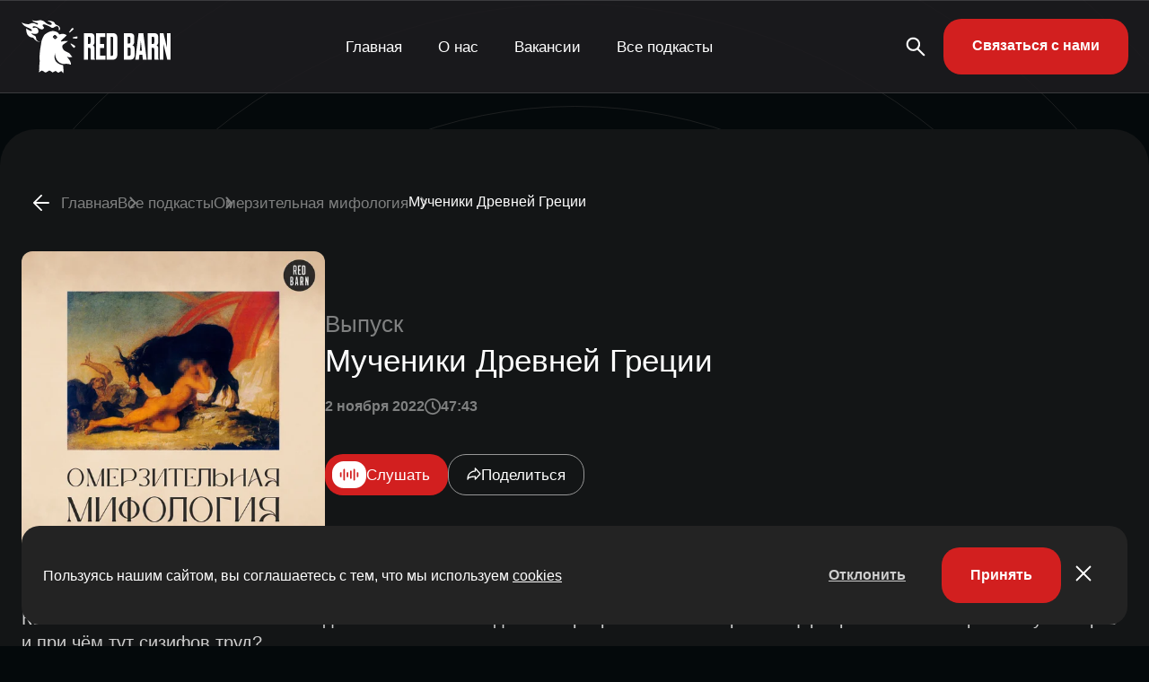

--- FILE ---
content_type: text/html; charset=UTF-8
request_url: https://redbarn.ru/audio/mucheniki-drevnej-greczii/
body_size: 16413
content:
<!DOCTYPE html>
<html lang="ru-RU">

<head>
	<meta charset="UTF-8">
	<meta name="viewport" content="width=device-width, initial-scale=1.0">
	<meta name="theme-color" content="#111111">
	<meta name="apple-mobile-web-app-status-bar-style" content="#111111">

	<meta name='robots' content='index, follow, max-image-preview:large, max-snippet:-1, max-video-preview:-1' />
	<style>img:is([sizes="auto" i], [sizes^="auto," i]) { contain-intrinsic-size: 3000px 1500px }</style>
	
	<!-- This site is optimized with the Yoast SEO plugin v25.6 - https://yoast.com/wordpress/plugins/seo/ -->
	<title>Омерзительная мифология - Мученики Древней Греции | Подкаст-студия RED BARN</title>
	<meta name="description" content="Как языческое сознание понимает ад? Кто и за что попадает в Та́ртар? Можно ли играть с Цербером? Как Сизиф обманул смерть и при чём тут сизифов труд?  Новый выпуск «Омерзительной мифологии», в котором Любовь Леднева рассказывает, как облажаться в античном масштабе, и почему падающее забрало не сулит ничего хорошего." />
	<link rel="canonical" href="https://redbarn.ru/audio/mucheniki-drevnej-greczii/" />
	<meta property="og:locale" content="ru_RU" />
	<meta property="og:type" content="article" />
	<meta property="og:title" content="Омерзительная мифология - Мученики Древней Греции | Подкаст-студия RED BARN" />
	<meta property="og:description" content="Как языческое сознание понимает ад? Кто и за что попадает в Та́ртар? Можно ли играть с Цербером? Как Сизиф обманул смерть и при чём тут сизифов труд?  Новый выпуск «Омерзительной мифологии», в котором Любовь Леднева рассказывает, как облажаться в античном масштабе, и почему падающее забрало не сулит ничего хорошего." />
	<meta property="og:url" content="https://redbarn.ru/audio/mucheniki-drevnej-greczii/" />
	<meta property="og:site_name" content="Подкаст-студия RED BARN" />
	<meta name="twitter:card" content="summary_large_image" />
	<script type="application/ld+json" class="yoast-schema-graph">{"@context":"https://schema.org","@graph":[{"@type":"WebPage","@id":"https://redbarn.ru/audio/mucheniki-drevnej-greczii/","url":"https://redbarn.ru/audio/mucheniki-drevnej-greczii/","name":"Омерзительная мифология - Мученики Древней Греции | Подкаст-студия RED BARN","isPartOf":{"@id":"https://redbarn.ru/#website"},"datePublished":"2022-11-02T11:00:40+00:00","description":"Как языческое сознание понимает ад? Кто и за что попадает в Та́ртар? Можно ли играть с Цербером? Как Сизиф обманул смерть и при чём тут сизифов труд? Новый выпуск «Омерзительной мифологии», в котором Любовь Леднева рассказывает, как облажаться в античном масштабе, и почему падающее забрало не сулит ничего хорошего.","breadcrumb":{"@id":"https://redbarn.ru/audio/mucheniki-drevnej-greczii/#breadcrumb"},"inLanguage":"ru-RU","potentialAction":[{"@type":"ReadAction","target":["https://redbarn.ru/audio/mucheniki-drevnej-greczii/"]}]},{"@type":"BreadcrumbList","@id":"https://redbarn.ru/audio/mucheniki-drevnej-greczii/#breadcrumb","itemListElement":[{"@type":"ListItem","position":1,"name":"Главная страница","item":"https://redbarn.ru/"},{"@type":"ListItem","position":2,"name":"Выпуски","item":"https://redbarn.ru/audio/"},{"@type":"ListItem","position":3,"name":"Мученики Древней Греции"}]},{"@type":"WebSite","@id":"https://redbarn.ru/#website","url":"https://redbarn.ru/","name":"Подкаст-студия RED BARN","description":"Выпускаем 100 подкастов самых разных тематик. Поможем создать подкаст и вам.","publisher":{"@id":"https://redbarn.ru/#organization"},"potentialAction":[{"@type":"SearchAction","target":{"@type":"EntryPoint","urlTemplate":"https://redbarn.ru/?s={search_term_string}"},"query-input":{"@type":"PropertyValueSpecification","valueRequired":true,"valueName":"search_term_string"}}],"inLanguage":"ru-RU"},{"@type":"Organization","@id":"https://redbarn.ru/#organization","name":"Подкаст-студия RED BARN","url":"https://redbarn.ru/","logo":{"@type":"ImageObject","inLanguage":"ru-RU","@id":"https://redbarn.ru/#/schema/logo/image/","url":"https://redbarn.ru/wp-content/uploads/2023/05/cropped-favikon-4.png?origin=2023/05/cropped-favikon-4.png","contentUrl":"https://redbarn.ru/wp-content/uploads/2023/05/cropped-favikon-4.png?origin=2023/05/cropped-favikon-4.png","width":512,"height":512,"caption":"Подкаст-студия RED BARN"},"image":{"@id":"https://redbarn.ru/#/schema/logo/image/"},"sameAs":["https://t.me/redbarnlife","https://vk.com/redbarn_ru","https://ok.ru/redbarn"]}]}</script>
	<!-- / Yoast SEO plugin. -->


<link rel="alternate" type="application/rss+xml" title="Подкаст-студия RED BARN » Подкаст Омерзительная мифология" href="https://redbarn.ru/feed/feed-podcasts/omerzitelnaya-mifologiya/"><link rel="alternate" type="application/rss+xml" title="Подкаст-студия RED BARN » Все подкасты" href="https://redbarn.ru/feed/feed-podcasts/all/"><style id='classic-theme-styles-inline-css' type='text/css'>
/*! This file is auto-generated */
.wp-block-button__link{color:#fff;background-color:#32373c;border-radius:9999px;box-shadow:none;text-decoration:none;padding:calc(.667em + 2px) calc(1.333em + 2px);font-size:1.125em}.wp-block-file__button{background:#32373c;color:#fff;text-decoration:none}
</style>
<style id='global-styles-inline-css' type='text/css'>
:root{--wp--preset--aspect-ratio--square: 1;--wp--preset--aspect-ratio--4-3: 4/3;--wp--preset--aspect-ratio--3-4: 3/4;--wp--preset--aspect-ratio--3-2: 3/2;--wp--preset--aspect-ratio--2-3: 2/3;--wp--preset--aspect-ratio--16-9: 16/9;--wp--preset--aspect-ratio--9-16: 9/16;--wp--preset--color--black: #000000;--wp--preset--color--cyan-bluish-gray: #abb8c3;--wp--preset--color--white: #ffffff;--wp--preset--color--pale-pink: #f78da7;--wp--preset--color--vivid-red: #cf2e2e;--wp--preset--color--luminous-vivid-orange: #ff6900;--wp--preset--color--luminous-vivid-amber: #fcb900;--wp--preset--color--light-green-cyan: #7bdcb5;--wp--preset--color--vivid-green-cyan: #00d084;--wp--preset--color--pale-cyan-blue: #8ed1fc;--wp--preset--color--vivid-cyan-blue: #0693e3;--wp--preset--color--vivid-purple: #9b51e0;--wp--preset--gradient--vivid-cyan-blue-to-vivid-purple: linear-gradient(135deg,rgba(6,147,227,1) 0%,rgb(155,81,224) 100%);--wp--preset--gradient--light-green-cyan-to-vivid-green-cyan: linear-gradient(135deg,rgb(122,220,180) 0%,rgb(0,208,130) 100%);--wp--preset--gradient--luminous-vivid-amber-to-luminous-vivid-orange: linear-gradient(135deg,rgba(252,185,0,1) 0%,rgba(255,105,0,1) 100%);--wp--preset--gradient--luminous-vivid-orange-to-vivid-red: linear-gradient(135deg,rgba(255,105,0,1) 0%,rgb(207,46,46) 100%);--wp--preset--gradient--very-light-gray-to-cyan-bluish-gray: linear-gradient(135deg,rgb(238,238,238) 0%,rgb(169,184,195) 100%);--wp--preset--gradient--cool-to-warm-spectrum: linear-gradient(135deg,rgb(74,234,220) 0%,rgb(151,120,209) 20%,rgb(207,42,186) 40%,rgb(238,44,130) 60%,rgb(251,105,98) 80%,rgb(254,248,76) 100%);--wp--preset--gradient--blush-light-purple: linear-gradient(135deg,rgb(255,206,236) 0%,rgb(152,150,240) 100%);--wp--preset--gradient--blush-bordeaux: linear-gradient(135deg,rgb(254,205,165) 0%,rgb(254,45,45) 50%,rgb(107,0,62) 100%);--wp--preset--gradient--luminous-dusk: linear-gradient(135deg,rgb(255,203,112) 0%,rgb(199,81,192) 50%,rgb(65,88,208) 100%);--wp--preset--gradient--pale-ocean: linear-gradient(135deg,rgb(255,245,203) 0%,rgb(182,227,212) 50%,rgb(51,167,181) 100%);--wp--preset--gradient--electric-grass: linear-gradient(135deg,rgb(202,248,128) 0%,rgb(113,206,126) 100%);--wp--preset--gradient--midnight: linear-gradient(135deg,rgb(2,3,129) 0%,rgb(40,116,252) 100%);--wp--preset--font-size--small: 13px;--wp--preset--font-size--medium: 20px;--wp--preset--font-size--large: 36px;--wp--preset--font-size--x-large: 42px;--wp--preset--spacing--20: 0.44rem;--wp--preset--spacing--30: 0.67rem;--wp--preset--spacing--40: 1rem;--wp--preset--spacing--50: 1.5rem;--wp--preset--spacing--60: 2.25rem;--wp--preset--spacing--70: 3.38rem;--wp--preset--spacing--80: 5.06rem;--wp--preset--shadow--natural: 6px 6px 9px rgba(0, 0, 0, 0.2);--wp--preset--shadow--deep: 12px 12px 50px rgba(0, 0, 0, 0.4);--wp--preset--shadow--sharp: 6px 6px 0px rgba(0, 0, 0, 0.2);--wp--preset--shadow--outlined: 6px 6px 0px -3px rgba(255, 255, 255, 1), 6px 6px rgba(0, 0, 0, 1);--wp--preset--shadow--crisp: 6px 6px 0px rgba(0, 0, 0, 1);}:where(.is-layout-flex){gap: 0.5em;}:where(.is-layout-grid){gap: 0.5em;}body .is-layout-flex{display: flex;}.is-layout-flex{flex-wrap: wrap;align-items: center;}.is-layout-flex > :is(*, div){margin: 0;}body .is-layout-grid{display: grid;}.is-layout-grid > :is(*, div){margin: 0;}:where(.wp-block-columns.is-layout-flex){gap: 2em;}:where(.wp-block-columns.is-layout-grid){gap: 2em;}:where(.wp-block-post-template.is-layout-flex){gap: 1.25em;}:where(.wp-block-post-template.is-layout-grid){gap: 1.25em;}.has-black-color{color: var(--wp--preset--color--black) !important;}.has-cyan-bluish-gray-color{color: var(--wp--preset--color--cyan-bluish-gray) !important;}.has-white-color{color: var(--wp--preset--color--white) !important;}.has-pale-pink-color{color: var(--wp--preset--color--pale-pink) !important;}.has-vivid-red-color{color: var(--wp--preset--color--vivid-red) !important;}.has-luminous-vivid-orange-color{color: var(--wp--preset--color--luminous-vivid-orange) !important;}.has-luminous-vivid-amber-color{color: var(--wp--preset--color--luminous-vivid-amber) !important;}.has-light-green-cyan-color{color: var(--wp--preset--color--light-green-cyan) !important;}.has-vivid-green-cyan-color{color: var(--wp--preset--color--vivid-green-cyan) !important;}.has-pale-cyan-blue-color{color: var(--wp--preset--color--pale-cyan-blue) !important;}.has-vivid-cyan-blue-color{color: var(--wp--preset--color--vivid-cyan-blue) !important;}.has-vivid-purple-color{color: var(--wp--preset--color--vivid-purple) !important;}.has-black-background-color{background-color: var(--wp--preset--color--black) !important;}.has-cyan-bluish-gray-background-color{background-color: var(--wp--preset--color--cyan-bluish-gray) !important;}.has-white-background-color{background-color: var(--wp--preset--color--white) !important;}.has-pale-pink-background-color{background-color: var(--wp--preset--color--pale-pink) !important;}.has-vivid-red-background-color{background-color: var(--wp--preset--color--vivid-red) !important;}.has-luminous-vivid-orange-background-color{background-color: var(--wp--preset--color--luminous-vivid-orange) !important;}.has-luminous-vivid-amber-background-color{background-color: var(--wp--preset--color--luminous-vivid-amber) !important;}.has-light-green-cyan-background-color{background-color: var(--wp--preset--color--light-green-cyan) !important;}.has-vivid-green-cyan-background-color{background-color: var(--wp--preset--color--vivid-green-cyan) !important;}.has-pale-cyan-blue-background-color{background-color: var(--wp--preset--color--pale-cyan-blue) !important;}.has-vivid-cyan-blue-background-color{background-color: var(--wp--preset--color--vivid-cyan-blue) !important;}.has-vivid-purple-background-color{background-color: var(--wp--preset--color--vivid-purple) !important;}.has-black-border-color{border-color: var(--wp--preset--color--black) !important;}.has-cyan-bluish-gray-border-color{border-color: var(--wp--preset--color--cyan-bluish-gray) !important;}.has-white-border-color{border-color: var(--wp--preset--color--white) !important;}.has-pale-pink-border-color{border-color: var(--wp--preset--color--pale-pink) !important;}.has-vivid-red-border-color{border-color: var(--wp--preset--color--vivid-red) !important;}.has-luminous-vivid-orange-border-color{border-color: var(--wp--preset--color--luminous-vivid-orange) !important;}.has-luminous-vivid-amber-border-color{border-color: var(--wp--preset--color--luminous-vivid-amber) !important;}.has-light-green-cyan-border-color{border-color: var(--wp--preset--color--light-green-cyan) !important;}.has-vivid-green-cyan-border-color{border-color: var(--wp--preset--color--vivid-green-cyan) !important;}.has-pale-cyan-blue-border-color{border-color: var(--wp--preset--color--pale-cyan-blue) !important;}.has-vivid-cyan-blue-border-color{border-color: var(--wp--preset--color--vivid-cyan-blue) !important;}.has-vivid-purple-border-color{border-color: var(--wp--preset--color--vivid-purple) !important;}.has-vivid-cyan-blue-to-vivid-purple-gradient-background{background: var(--wp--preset--gradient--vivid-cyan-blue-to-vivid-purple) !important;}.has-light-green-cyan-to-vivid-green-cyan-gradient-background{background: var(--wp--preset--gradient--light-green-cyan-to-vivid-green-cyan) !important;}.has-luminous-vivid-amber-to-luminous-vivid-orange-gradient-background{background: var(--wp--preset--gradient--luminous-vivid-amber-to-luminous-vivid-orange) !important;}.has-luminous-vivid-orange-to-vivid-red-gradient-background{background: var(--wp--preset--gradient--luminous-vivid-orange-to-vivid-red) !important;}.has-very-light-gray-to-cyan-bluish-gray-gradient-background{background: var(--wp--preset--gradient--very-light-gray-to-cyan-bluish-gray) !important;}.has-cool-to-warm-spectrum-gradient-background{background: var(--wp--preset--gradient--cool-to-warm-spectrum) !important;}.has-blush-light-purple-gradient-background{background: var(--wp--preset--gradient--blush-light-purple) !important;}.has-blush-bordeaux-gradient-background{background: var(--wp--preset--gradient--blush-bordeaux) !important;}.has-luminous-dusk-gradient-background{background: var(--wp--preset--gradient--luminous-dusk) !important;}.has-pale-ocean-gradient-background{background: var(--wp--preset--gradient--pale-ocean) !important;}.has-electric-grass-gradient-background{background: var(--wp--preset--gradient--electric-grass) !important;}.has-midnight-gradient-background{background: var(--wp--preset--gradient--midnight) !important;}.has-small-font-size{font-size: var(--wp--preset--font-size--small) !important;}.has-medium-font-size{font-size: var(--wp--preset--font-size--medium) !important;}.has-large-font-size{font-size: var(--wp--preset--font-size--large) !important;}.has-x-large-font-size{font-size: var(--wp--preset--font-size--x-large) !important;}
:where(.wp-block-post-template.is-layout-flex){gap: 1.25em;}:where(.wp-block-post-template.is-layout-grid){gap: 1.25em;}
:where(.wp-block-columns.is-layout-flex){gap: 2em;}:where(.wp-block-columns.is-layout-grid){gap: 2em;}
:root :where(.wp-block-pullquote){font-size: 1.5em;line-height: 1.6;}
</style>
<link rel='stylesheet' id='contact-form-7-css' href='https://redbarn.ru/wp-content/plugins/contact-form-7/includes/css/styles.css?ver=6.1.1' type='text/css' media='all' />
<link rel='stylesheet' id='redbarn-theme-css' href='https://redbarn.ru/wp-content/themes/redbarn/assets/css/style.min.css?ver=1766575550' type='text/css' media='all' />
<link rel="https://api.w.org/" href="https://redbarn.ru/wp-json/" /><link rel="alternate" title="oEmbed (JSON)" type="application/json+oembed" href="https://redbarn.ru/wp-json/oembed/1.0/embed?url=https%3A%2F%2Fredbarn.ru%2Faudio%2Fmucheniki-drevnej-greczii%2F" />
<link rel="alternate" title="oEmbed (XML)" type="text/xml+oembed" href="https://redbarn.ru/wp-json/oembed/1.0/embed?url=https%3A%2F%2Fredbarn.ru%2Faudio%2Fmucheniki-drevnej-greczii%2F&#038;format=xml" />
<script>
        function includeJs(e){var s=document.createElement("script");s.type="text/javascript",s.src=e,document.body.appendChild(s)}
        var userAgent = navigator.userAgent.toLowerCase();
        var gps = /moto g power/.test(userAgent);
        if (gps!=true) gps = /Lighthouse/.test(userAgent);

    function isMobile() {
      let check = false;
      (function(a){if(/(android|bb\d+|meego).+mobile|avantgo|bada\/|blackberry|blazer|compal|elaine|fennec|hiptop|iemobile|ip(hone|od)|iris|kindle|lge |maemo|midp|mmp|mobile.+firefox|netfront|opera m(ob|in)i|palm( os)?|phone|p(ixi|re)\/|plucker|pocket|psp|series(4|6)0|symbian|treo|up\.(browser|link)|vodafone|wap|windows ce|xda|xiino/i.test(a)||/1207|6310|6590|3gso|4thp|50[1-6]i|770s|802s|a wa|abac|ac(er|oo|s\-)|ai(ko|rn)|al(av|ca|co)|amoi|an(ex|ny|yw)|aptu|ar(ch|go)|as(te|us)|attw|au(di|\-m|r |s )|avan|be(ck|ll|nq)|bi(lb|rd)|bl(ac|az)|br(e|v)w|bumb|bw\-(n|u)|c55\/|capi|ccwa|cdm\-|cell|chtm|cldc|cmd\-|co(mp|nd)|craw|da(it|ll|ng)|dbte|dc\-s|devi|dica|dmob|do(c|p)o|ds(12|\-d)|el(49|ai)|em(l2|ul)|er(ic|k0)|esl8|ez([4-7]0|os|wa|ze)|fetc|fly(\-|_)|g1 u|g560|gene|gf\-5|g\-mo|go(\.w|od)|gr(ad|un)|haie|hcit|hd\-(m|p|t)|hei\-|hi(pt|ta)|hp( i|ip)|hs\-c|ht(c(\-| |_|a|g|p|s|t)|tp)|hu(aw|tc)|i\-(20|go|ma)|i230|iac( |\-|\/)|ibro|idea|ig01|ikom|im1k|inno|ipaq|iris|ja(t|v)a|jbro|jemu|jigs|kddi|keji|kgt( |\/)|klon|kpt |kwc\-|kyo(c|k)|le(no|xi)|lg( g|\/(k|l|u)|50|54|\-[a-w])|libw|lynx|m1\-w|m3ga|m50\/|ma(te|ui|xo)|mc(01|21|ca)|m\-cr|me(rc|ri)|mi(o8|oa|ts)|mmef|mo(01|02|bi|de|do|t(\-| |o|v)|zz)|mt(50|p1|v )|mwbp|mywa|n10[0-2]|n20[2-3]|n30(0|2)|n50(0|2|5)|n7(0(0|1)|10)|ne((c|m)\-|on|tf|wf|wg|wt)|nok(6|i)|nzph|o2im|op(ti|wv)|oran|owg1|p800|pan(a|d|t)|pdxg|pg(13|\-([1-8]|c))|phil|pire|pl(ay|uc)|pn\-2|po(ck|rt|se)|prox|psio|pt\-g|qa\-a|qc(07|12|21|32|60|\-[2-7]|i\-)|qtek|r380|r600|raks|rim9|ro(ve|zo)|s55\/|sa(ge|ma|mm|ms|ny|va)|sc(01|h\-|oo|p\-)|sdk\/|se(c(\-|0|1)|47|mc|nd|ri)|sgh\-|shar|sie(\-|m)|sk\-0|sl(45|id)|sm(al|ar|b3|it|t5)|so(ft|ny)|sp(01|h\-|v\-|v )|sy(01|mb)|t2(18|50)|t6(00|10|18)|ta(gt|lk)|tcl\-|tdg\-|tel(i|m)|tim\-|t\-mo|to(pl|sh)|ts(70|m\-|m3|m5)|tx\-9|up(\.b|g1|si)|utst|v400|v750|veri|vi(rg|te)|vk(40|5[0-3]|\-v)|vm40|voda|vulc|vx(52|53|60|61|70|80|81|83|85|98)|w3c(\-| )|webc|whit|wi(g |nc|nw)|wmlb|wonu|x700|yas\-|your|zeto|zte\-/i.test(a.substr(0,4))) check = true;})(navigator.userAgent||navigator.vendor||window.opera);
      return check;
  };
    </script>    <!-- Yandex.Metrika counter -->
    <script type="text/javascript">
        if (gps == false) window.addEventListener("scroll", metrika_counter_load);
        function metrika_counter_load() {
            window.removeEventListener("scroll", metrika_counter_load);
            (function (m, e, t, r, i, k, a) {
                m[i] = m[i] || function () {
                    (m[i].a = m[i].a || []).push(arguments)
                };
                m[i].l = 1 * new Date();
                k = e.createElement(t), a = e.getElementsByTagName(t)[0], k.async = 1, k.src = r, a.parentNode.insertBefore(k, a)
            })(window, document, "script", "https://mc.yandex.ru/metrika/tag.js", "ym");
            ym(88492301, "init", {
                clickmap: true,
                trackLinks: true,
                accurateTrackBounce: true,
                webvisor: true
            });
        }
    </script> <noscript>
        <div><img src="https://mc.yandex.ru/watch/88492301" style="position:absolute; left:-9999px;" alt="" /></div>
    </noscript>
    <!-- /Yandex.Metrika counter -->
        <!-- Top.Mail.Ru counter -->
    <script type="text/javascript">
        if (gps == false) window.addEventListener("scroll", mail_counter_load);
        function mail_counter_load() {
            window.removeEventListener("scroll", mail_counter_load);

            var _tmr = window._tmr || (window._tmr = []);
            _tmr.push({ id: "3681303", type: "pageView", start: (new Date()).getTime() });
            (function (d, w, id) {
                if (d.getElementById(id)) return;
                var ts = d.createElement("script"); ts.type = "text/javascript"; ts.async = true; ts.id = id;
                ts.src = "https://top-fwz1.mail.ru/js/code.js";
                var f = function () { var s = d.getElementsByTagName("script")[0]; s.parentNode.insertBefore(ts, s); };
                if (w.opera == "[object Opera]") { d.addEventListener("DOMContentLoaded", f, false); } else { f(); }
            })(document, window, "tmr-code");
        }
    </script>
    <noscript>
        <div><img src="https://top-fwz1.mail.ru/counter?id=3681303;js=na" style="position:absolute;left:-9999px;"
                alt="Top.Mail.Ru" /></div>
    </noscript>
    <!-- /Top.Mail.Ru counter -->
        <!-- Global site tag (gtag.js) - Google Analytics -->
    <script>
        if (gps == false) window.addEventListener("scroll", gtag_counter_load);
        function gtag_counter_load() {
            window.removeEventListener("scroll", gtag_counter_load);
            includeJs('https://www.googletagmanager.com/gtag/js?id=G-ERGVL6VD3C');
            window.dataLayer = window.dataLayer || [];

            function gtag() { dataLayer.push(arguments); }

            gtag('js', new Date());

            gtag('config', 'G-QELCN4TNZS');

        }
    </script>
    <link rel="icon" href="https://img.redbarn.ru/s9RkLoTRbjddMgO0Bs_rcG0x-lZ-QTWmDqP0Bc6y1bc/rs:fill:32:32:0/g:ce:0:0/c:0:0/aHR0cHM6Ly9yZWRiYXJuLnJ1L3dwLWNvbnRlbnQvdXBsb2Fkcy8yMDIzLzA1L2Nyb3BwZWQtZmF2aWtvbi00LnBuZw?origin=2023/05/cropped-favikon-4-312x312.png" sizes="32x32" />
<link rel="icon" href="https://img.redbarn.ru/xp9up9kmIdVupnqTfqE_hS7AfHWUiUDQTv1bGjbtlho/rs:fill:192:192:0/g:ce:0:0/c:0:0/aHR0cHM6Ly9yZWRiYXJuLnJ1L3dwLWNvbnRlbnQvdXBsb2Fkcy8yMDIzLzA1L2Nyb3BwZWQtZmF2aWtvbi00LnBuZw?origin=2023/05/cropped-favikon-4-312x312.png" sizes="192x192" />
<link rel="apple-touch-icon" href="https://img.redbarn.ru/o_myy2EI3DZ8Yy__lcryETK9ksGarIGgrknCfWN2wdM/rs:fill:180:180:0/g:ce:0:0/c:0:0/aHR0cHM6Ly9yZWRiYXJuLnJ1L3dwLWNvbnRlbnQvdXBsb2Fkcy8yMDIzLzA1L2Nyb3BwZWQtZmF2aWtvbi00LnBuZw?origin=2023/05/cropped-favikon-4-312x312.png" />
<meta name="msapplication-TileImage" content="https://img.redbarn.ru/LjvIUmQWO3BFhNJAbmXAI9B4BcrNUKcriPLgXg1Tc_A/rs:fill:270:270:0/g:ce:0:0/c:0:0/aHR0cHM6Ly9yZWRiYXJuLnJ1L3dwLWNvbnRlbnQvdXBsb2Fkcy8yMDIzLzA1L2Nyb3BwZWQtZmF2aWtvbi00LnBuZw?origin=2023/05/cropped-favikon-4-312x312.png" />
<noscript><style id="rocket-lazyload-nojs-css">.rll-youtube-player, [data-lazy-src]{display:none !important;}</style></noscript>
</head>
<script>
	function includeJs(e) { var s = document.createElement("script"); s.type = "text/javascript", s.src = e, document.body.appendChild(s) }
	var userAgent = navigator.userAgent.toLowerCase();
	var gps = /moto g power/.test(userAgent);
	if (gps != true) gps = /Lighthouse/.test(userAgent);

	function isMobile() {
		let check = false;
		(function (a) { if (/(android|bb\d+|meego).+mobile|avantgo|bada\/|blackberry|blazer|compal|elaine|fennec|hiptop|iemobile|ip(hone|od)|iris|kindle|lge |maemo|midp|mmp|mobile.+firefox|netfront|opera m(ob|in)i|palm( os)?|phone|p(ixi|re)\/|plucker|pocket|psp|series(4|6)0|symbian|treo|up\.(browser|link)|vodafone|wap|windows ce|xda|xiino/i.test(a) || /1207|6310|6590|3gso|4thp|50[1-6]i|770s|802s|a wa|abac|ac(er|oo|s\-)|ai(ko|rn)|al(av|ca|co)|amoi|an(ex|ny|yw)|aptu|ar(ch|go)|as(te|us)|attw|au(di|\-m|r |s )|avan|be(ck|ll|nq)|bi(lb|rd)|bl(ac|az)|br(e|v)w|bumb|bw\-(n|u)|c55\/|capi|ccwa|cdm\-|cell|chtm|cldc|cmd\-|co(mp|nd)|craw|da(it|ll|ng)|dbte|dc\-s|devi|dica|dmob|do(c|p)o|ds(12|\-d)|el(49|ai)|em(l2|ul)|er(ic|k0)|esl8|ez([4-7]0|os|wa|ze)|fetc|fly(\-|_)|g1 u|g560|gene|gf\-5|g\-mo|go(\.w|od)|gr(ad|un)|haie|hcit|hd\-(m|p|t)|hei\-|hi(pt|ta)|hp( i|ip)|hs\-c|ht(c(\-| |_|a|g|p|s|t)|tp)|hu(aw|tc)|i\-(20|go|ma)|i230|iac( |\-|\/)|ibro|idea|ig01|ikom|im1k|inno|ipaq|iris|ja(t|v)a|jbro|jemu|jigs|kddi|keji|kgt( |\/)|klon|kpt |kwc\-|kyo(c|k)|le(no|xi)|lg( g|\/(k|l|u)|50|54|\-[a-w])|libw|lynx|m1\-w|m3ga|m50\/|ma(te|ui|xo)|mc(01|21|ca)|m\-cr|me(rc|ri)|mi(o8|oa|ts)|mmef|mo(01|02|bi|de|do|t(\-| |o|v)|zz)|mt(50|p1|v )|mwbp|mywa|n10[0-2]|n20[2-3]|n30(0|2)|n50(0|2|5)|n7(0(0|1)|10)|ne((c|m)\-|on|tf|wf|wg|wt)|nok(6|i)|nzph|o2im|op(ti|wv)|oran|owg1|p800|pan(a|d|t)|pdxg|pg(13|\-([1-8]|c))|phil|pire|pl(ay|uc)|pn\-2|po(ck|rt|se)|prox|psio|pt\-g|qa\-a|qc(07|12|21|32|60|\-[2-7]|i\-)|qtek|r380|r600|raks|rim9|ro(ve|zo)|s55\/|sa(ge|ma|mm|ms|ny|va)|sc(01|h\-|oo|p\-)|sdk\/|se(c(\-|0|1)|47|mc|nd|ri)|sgh\-|shar|sie(\-|m)|sk\-0|sl(45|id)|sm(al|ar|b3|it|t5)|so(ft|ny)|sp(01|h\-|v\-|v )|sy(01|mb)|t2(18|50)|t6(00|10|18)|ta(gt|lk)|tcl\-|tdg\-|tel(i|m)|tim\-|t\-mo|to(pl|sh)|ts(70|m\-|m3|m5)|tx\-9|up(\.b|g1|si)|utst|v400|v750|veri|vi(rg|te)|vk(40|5[0-3]|\-v)|vm40|voda|vulc|vx(52|53|60|61|70|80|81|83|85|98)|w3c(\-| )|webc|whit|wi(g |nc|nw)|wmlb|wonu|x700|yas\-|your|zeto|zte\-/i.test(a.substr(0, 4))) check = true; })(navigator.userAgent || navigator.vendor || window.opera);
		return check;
	};
</script>

<body class="wp-singular audio-template-default single single-audio postid-8001 wp-theme-redbarn">
	<header class="header">
		<div class="header__container">
			<div class="header__block">
				<div class="header__logo">
					<a href="/">
						<img class="header__logo_desktop"
						 src="data:image/svg+xml,%3Csvg%20xmlns='http://www.w3.org/2000/svg'%20viewBox='0%200%200%200'%3E%3C/svg%3E" alt="Redbarn" data-lazy-src="https://redbarn.ru/wp-content/themes/redbarn/assets/img/logo.svg"><noscript><img class="header__logo_desktop"
							src="https://redbarn.ru/wp-content/themes/redbarn/assets/img/logo.svg" alt="Redbarn"></noscript>
						<img class="header__logo_mobile"
						 src="data:image/svg+xml,%3Csvg%20xmlns='http://www.w3.org/2000/svg'%20viewBox='0%200%200%200'%3E%3C/svg%3E" alt="Redbarn" data-lazy-src="https://redbarn.ru/wp-content/themes/redbarn/assets/img/logo_mobile.svg"><noscript><img class="header__logo_mobile"
							src="https://redbarn.ru/wp-content/themes/redbarn/assets/img/logo_mobile.svg" alt="Redbarn"></noscript>
					</a>
				</div>
				<div class="header__menu menu">
					<button type="button" class="menu__icon icon-menu"><span></span></button>
					<nav class="menu__body">

						<ul id="menu-top__menu" class="menu__list"><li class="menu__item"><a class="menu__link" href="https://redbarn.ru/">Главная</a></li>
<li class="menu__item"><a class="menu__link" href="https://redbarn.ru/about/">О нас</a></li>
<li class="menu__item"><a class="menu__link" href="https://redbarn.ru/vacancy/">Вакансии</a></li>
<li class="menu__item"><a class="menu__link" href="https://redbarn.ru/podcasts/">Все подкасты</a></li>
</ul>
						<div class="header__info">
							<ul class="header__social">
								<li class="header__social_tg"><a href="#"><svg>
											<use
												xlink:href="https://redbarn.ru/wp-content/themes/redbarn/assets/img/icons/icons.svg#tg">
											</use>
										</svg></a>
								</li>
								<li class="header__social_vk"><a href="#">
										<svg>
											<use
												xlink:href="https://redbarn.ru/wp-content/themes/redbarn/assets/img/icons/icons.svg#vk">
											</use>
										</svg>
									</a></li>
								<li class="header__social_ok">
									<a href="#">
										<svg>
											<use
												xlink:href="https://redbarn.ru/wp-content/themes/redbarn/assets/img/icons/icons.svg#ok">
											</use>
										</svg>
									</a>
								</li>
							</ul>
							<div class="header__copyrite">
								<svg>
									<use
										xlink:href="https://redbarn.ru/wp-content/themes/redbarn/assets/img/icons/icons.svg#copyrite">
									</use>
								</svg>
								<span>Red Barn</span>
							</div>
						</div>

					</nav>
				</div>
				<div class="header__contacts">

					<a href="/search-podcast/" class="header__search_desktop">
						<svg>
							<use
								xlink:href="https://redbarn.ru/wp-content/themes/redbarn/assets/img/icons/icons.svg#search">
							</use>
						</svg>
					</a>

					<div class="header__search_back">
						<svg>
							<use
								xlink:href="https://redbarn.ru/wp-content/themes/redbarn/assets/img/icons/icons.svg#breadcrumb_back">
							</use>
						</svg>
					</div>

					<form class="header__search_mobile" action="https://redbarn.ru/" method="get">
						<input type="text" name="s" placeholder="Поиск" class="header__search_input">
						<button type="submit" class="header__search_button">
							<svg>
								<use
									xlink:href="https://redbarn.ru/wp-content/themes/redbarn/assets/img/icons/icons.svg#search_mobile">
								</use>
							</svg>
						</button>
						<button type="button" class="header__search_clear">
							<svg>
								<use
									xlink:href="https://redbarn.ru/wp-content/themes/redbarn/assets/img/icons/icons.svg#close">
								</use>
							</svg>
						</button>
					</form>


					<a href="/contact/" class="btn header__button">Связаться с нами</a>
				</div>
			</div>
		</div>
	</header>
	<div class="wrapper">
		<main>
<section class="episode">

    <div class="breadcrumb">  <div class="breadcrumb__container">      <a class="breadcrumb__back" href="https://redbarn.ru"><svg><use xlink:href="https://redbarn.ru/wp-content/themes/redbarn/assets/img/icons/icons.svg#breadcrumb_back"></use></svg></a>      <ul class="breadcrumb__list">          <li><a href="https://redbarn.ru">Главная</a></li>          <li><a href="https://redbarn.ru/podcasts/">Все подкасты</a></li>      <li><a href="https://redbarn.ru/podcast/omerzitelnaya-mifologiya/">Омерзительная мифология</a></li>      <li><span class="active">Мученики Древней Греции</span></li>      </ul>  </div></div>
    <div class="episode__wrap">
        <div class="episode__card">
            <div class="episode__card__container">
                <div class="episode__card_columns">
                    <div class="episode__card_img">
                                                <img class="ibg" src="data:image/svg+xml,%3Csvg%20xmlns='http://www.w3.org/2000/svg'%20viewBox='0%200%200%200'%3E%3C/svg%3E" alt="Мученики Древней Греции" data-lazy-src="https://img.redbarn.ru/bGNoeF1WjIuVOxIKkfxjcnx8yzrVLxnPUSIast08xCA/rs:fill:500:500:0/g:ce:0:0/c:0:0/aHR0cHM6Ly9yZWRiYXJuLnJ1L3dwLWNvbnRlbnQvdXBsb2Fkcy8yMDIyLzExL29ibG96aGthLW1pZm9sb2dpeWEtMi0yLnBuZw?origin=2022/11/oblozhka-mifologiya-2-2.png"><noscript><img class="ibg" src="https://img.redbarn.ru/bGNoeF1WjIuVOxIKkfxjcnx8yzrVLxnPUSIast08xCA/rs:fill:500:500:0/g:ce:0:0/c:0:0/aHR0cHM6Ly9yZWRiYXJuLnJ1L3dwLWNvbnRlbnQvdXBsb2Fkcy8yMDIyLzExL29ibG96aGthLW1pZm9sb2dpeWEtMi0yLnBuZw?origin=2022/11/oblozhka-mifologiya-2-2.png" alt="Мученики Древней Греции"></noscript>
                    </div>
                    <div class="episode__card_content">
                        <div class="episode__card_subtitle">Выпуск</div>
                        <h1 class="episode__card_title">Мученики Древней Греции</h1>
                        <ul class="episode__card_info">
                                                                                    <li class="episode__card_date">2 ноября 2022</li>
                            <li class="episode__card_time">
                                <svg>
                                    <use
                                        xlink:href="https://redbarn.ru/wp-content/themes/redbarn/assets/img/icons/icons.svg#time">
                                    </use>
                                </svg>
                                <span>47:43</span>
                            </li>
                        </ul>
                        <div class="episode__card_buttons">

                            <button type="button" class="podcast__card_button podcast__play"
                                data-num="10"
                                data-title="Мученики Древней Греции"
                                data-time="2 ноября 2022"
                                data-name="Омерзительная мифология"
                                data-track="https://redbarn.ru/wp-content/uploads/2022/11/omerzitelnaya_mifologiya_-_mucheniki_drevnej_greczii.mp3"
                                data-duration="47:43"
                                data-poster="https://img.redbarn.ru/bGNoeF1WjIuVOxIKkfxjcnx8yzrVLxnPUSIast08xCA/rs:fill:500:500:0/g:ce:0:0/c:0:0/aHR0cHM6Ly9yZWRiYXJuLnJ1L3dwLWNvbnRlbnQvdXBsb2Fkcy8yMDIyLzExL29ibG96aGthLW1pZm9sb2dpeWEtMi0yLnBuZw?origin=2022/11/oblozhka-mifologiya-2-2.png">
                                <div class="podcast__card_button_icon">
                                    <svg class="podcast-eq" width="22" height="15" viewBox="0 0 22 15" fill="none"
                                        xmlns="http://www.w3.org/2000/svg">
                                        <rect x="0" y="4.5" width="2" height="6" rx="1" fill="#D21F1F" />
                                        <rect x="4" y="0.5" width="2" height="14" rx="1" fill="#D21F1F" />
                                        <rect x="8" y="4.5" width="2" height="6" rx="1" fill="#D21F1F" />
                                        <rect x="12" y="2.5" width="2" height="10" rx="1" fill="#D21F1F" />
                                        <rect x="16" y="0.5" width="2" height="14" rx="1" fill="#D21F1F" />
                                        <rect x="20" y="4.5" width="2" height="6" rx="1" fill="#D21F1F" />
                                    </svg>
                                </div>
                                <span>Слушать</span>
                            </button>

                            <button type="button" class="episode__card_share share__button">
                                <div class="episode__card_share_icon">
                                    <svg>
                                        <use
                                            xlink:href="https://redbarn.ru/wp-content/themes/redbarn/assets/img/icons/icons.svg#share">
                                        </use>
                                    </svg>
                                </div>
                                <span>Поделиться</span>
                            </button>
                        </div>
                    </div>
                </div>
            </div>
        </div>

        
<div class="episode__desc">
    <div class="episode__container">
        <h4 class="episode__desc_title">О выпуске</h4>
                    <div class="episode__desc_text text__global">
                <p>Как языческое сознание понимает ад? Кто и за что попадает в Та́ртар? Можно ли играть с Цербером? Как Сизиф обманул смерть и при чём тут сизифов труд?</p>
<p>Новый выпуск «Омерзительной мифологии», в котором Любовь Леднева рассказывает, как облажаться в античном масштабе, и почему падающее забрало не сулит ничего хорошего.</p>
            </div>
            </div>
</div>

<div class="episode__stream">
    <div class="episode__container">
        <h5 class="episode__stream_title">Слушайте на разных площадках</h5>
        <div class="episode__stream_list">
            
                <a href="https://music.yandex.ru/album/23510524?dir=desc&#038;activeTab=about" target="_blank" class="episode__stream_item">
                <div class="episode__stream_item_icon">
                    <img class="ibg"
                        src="data:image/svg+xml,%3Csvg%20xmlns='http://www.w3.org/2000/svg'%20viewBox='0%200%200%200'%3E%3C/svg%3E"
                        alt="Yandex" data-lazy-src="https://redbarn.ru/wp-content/themes/redbarn/assets/img/stream-yandex.svg"><noscript><img class="ibg"
                        src="https://redbarn.ru/wp-content/themes/redbarn/assets/img/stream-yandex.svg"
                        alt="Yandex"></noscript>
                </div>
                <div class="episode__stream_item_content">
                    <div class="episode__stream_item_subtitle">Слушайте на</div>
                    <div class="episode__stream_item_title">Яндекс Музыке</div>
                </div>
            </a>
                    <a href="https://vk.com/public223092371" target="_blank" class="episode__stream_item">
                <div class="episode__stream_item_icon">
                    <img class="ibg"
                        src="data:image/svg+xml,%3Csvg%20xmlns='http://www.w3.org/2000/svg'%20viewBox='0%200%200%200'%3E%3C/svg%3E"
                        alt="VK" data-lazy-src="https://redbarn.ru/wp-content/themes/redbarn/assets/img/stream-vk.svg"><noscript><img class="ibg"
                        src="https://redbarn.ru/wp-content/themes/redbarn/assets/img/stream-vk.svg"
                        alt="VK"></noscript>
                </div>
                <div class="episode__stream_item_content">
                    <div class="episode__stream_item_subtitle">Слушайте на</div>
                    <div class="episode__stream_item_title">VK Музыке</div>
                </div>
            </a>
                    <a href="https://podcasts.apple.com/ru/podcast/%D0%BE%D0%BC%D0%B5%D1%80%D0%B7%D0%B8%D1%82%D0%B5%D0%BB%D1%8C%D0%BD%D0%B0%D1%8F-%D0%BC%D0%B8%D1%84%D0%BE%D0%BB%D0%BE%D0%B3%D0%B8%D1%8F/id1644530150" target="_blank" class="episode__stream_item">
                <div class="episode__stream_item_icon">
                    <img class="ibg"
                        src="data:image/svg+xml,%3Csvg%20xmlns='http://www.w3.org/2000/svg'%20viewBox='0%200%200%200'%3E%3C/svg%3E"
                        alt="Apple" data-lazy-src="https://redbarn.ru/wp-content/themes/redbarn/assets/img/stream-apple.svg"><noscript><img class="ibg"
                        src="https://redbarn.ru/wp-content/themes/redbarn/assets/img/stream-apple.svg"
                        alt="Apple"></noscript>
                </div>
                <div class="episode__stream_item_content">
                    <div class="episode__stream_item_subtitle">Слушайте на</div>
                    <div class="episode__stream_item_title">Apple Podcasts</div>
                </div>
            </a>
        
        </div>
    </div>
</div>

                            <div class="episode__related">
                <div class="episode__container">
                    <h4 class="episode__related_title">Похожее</h4>
                    <div class="episode__related_list podcast__slider swiper">
                        <div class="episode__related_wrapper">
                                                            <div class="podcast__slide swiper-slide">
                                    
<div class="podcast__item">
    <div class="podcast__item_img">
        <a href="https://redbarn.ru/audio/nytiki-lyubovnitsy-i-zhenskij-gnev/">
            <img class="ibg" src="data:image/svg+xml,%3Csvg%20xmlns='http://www.w3.org/2000/svg'%20viewBox='0%200%200%200'%3E%3C/svg%3E" alt="Нытики, любовницы и женский гнев" data-lazy-src="https://img.redbarn.ru/BuQ1iA-33hkGbAHJ52Em0cQQlszLvPchvnm5_8OH514/rs:fill:500:500:0/g:ce:0:0/c:0:0/aHR0cHM6Ly9yZWRiYXJuLnJ1L3dwLWNvbnRlbnQvdXBsb2Fkcy8yMDI0LzEyL28tY2hlbS1nb3ZvcnlhdC16aGVuc2hoaW55X2tlcmFzaXNfMzAwMC0xLnBuZw?origin=2024/12/o-chem-govoryat-zhenshhiny_kerasis_3000-1.png"><noscript><img class="ibg" src="https://img.redbarn.ru/BuQ1iA-33hkGbAHJ52Em0cQQlszLvPchvnm5_8OH514/rs:fill:500:500:0/g:ce:0:0/c:0:0/aHR0cHM6Ly9yZWRiYXJuLnJ1L3dwLWNvbnRlbnQvdXBsb2Fkcy8yMDI0LzEyL28tY2hlbS1nb3ZvcnlhdC16aGVuc2hoaW55X2tlcmFzaXNfMzAwMC0xLnBuZw?origin=2024/12/o-chem-govoryat-zhenshhiny_kerasis_3000-1.png" alt="Нытики, любовницы и женский гнев"></noscript>
        </a>

        
    </div>
    <div class="podcast__item_content">

                    <div class="tags__list tags__list_small">
                <div class="tags__list tags__list_small"><a href="https://redbarn.ru/audio-category/lajfstajl/" class="tags__item tags__item_orange"><div class="tags__item_title">Лайфстайл</div></a><a href="https://redbarn.ru/audio-category/yumor/" class="tags__item tags__item_orange"><div class="tags__item_title">Юмор</div></a><a href="https://redbarn.ru/audio-category/zhenskoe/" class="tags__item tags__item_pink"><div class="tags__item_title">Женское</div></a><a href="https://redbarn.ru/audio-category/otnosheniya/" class="tags__item tags__item_purple"><div class="tags__item_title">Отношения</div></a></div>            </div>
        
        <div class="podcast__item_top">
            <a href="https://redbarn.ru/audio/nytiki-lyubovnitsy-i-zhenskij-gnev/" class="podcast__item_title">Нытики, любовницы и женский гнев</a>
            <div class="podcast__item_text">
                <p>Есть ли в вашем окружении люди нытики? Такие они токсики, мыслят всегда негативно и других заряжают отрицательными эмоциями. Юля, Вера, Настя и Лиза рассказали, как с ними общаться. А еще выяснили, что сейчас на место пацанок пришли пикми. На десерт — любовницы и женщины в гневе. 

Промокод…</p>
            </div>
        </div>

        <div class="podcast__item_bottom">
                            <a href="https://redbarn.ru/podcast/o-chem-govoryat-zhenshchiny/" class="podcast__item_term">
                    О чём говорят женщины                </a>
                        <div class="podcast__item_date">23 января 2025</div>
        </div>
    </div>
</div>                                </div>
                                                            <div class="podcast__slide swiper-slide">
                                    
<div class="podcast__item">
    <div class="podcast__item_img">
        <a href="https://redbarn.ru/audio/vypusk-6/">
            <img class="ibg" src="data:image/svg+xml,%3Csvg%20xmlns='http://www.w3.org/2000/svg'%20viewBox='0%200%200%200'%3E%3C/svg%3E" alt="Выпуск № 6" data-lazy-src="https://redbarn.ru/wp-content/themes/redbarn/assets/img/no_image.webp"><noscript><img class="ibg" src="https://redbarn.ru/wp-content/themes/redbarn/assets/img/no_image.webp" alt="Выпуск № 6"></noscript>
        </a>

        
    </div>
    <div class="podcast__item_content">

        
        <div class="podcast__item_top">
            <a href="https://redbarn.ru/audio/vypusk-6/" class="podcast__item_title">Выпуск № 6</a>
            <div class="podcast__item_text">
                <p>В нашей студии рыбный день. А все потому, что на подкаст пришел Иван и стал рассказывать всякие истории про рыб. И получилось весьма забавно и интересно.</p>
            </div>
        </div>

        <div class="podcast__item_bottom">
                        <div class="podcast__item_date">24 января 2017</div>
        </div>
    </div>
</div>                                </div>
                                                            <div class="podcast__slide swiper-slide">
                                    
<div class="podcast__item">
    <div class="podcast__item_img">
        <a href="https://redbarn.ru/audio/vypusk-37-s05-zvuk-4/">
            <img class="ibg" src="data:image/svg+xml,%3Csvg%20xmlns='http://www.w3.org/2000/svg'%20viewBox='0%200%200%200'%3E%3C/svg%3E" alt="Выпуск № 37 s05 — Звук 4" data-lazy-src="https://redbarn.ru/wp-content/themes/redbarn/assets/img/no_image.webp"><noscript><img class="ibg" src="https://redbarn.ru/wp-content/themes/redbarn/assets/img/no_image.webp" alt="Выпуск № 37 s05 — Звук 4"></noscript>
        </a>

        
    </div>
    <div class="podcast__item_content">

        
        <div class="podcast__item_top">
            <a href="https://redbarn.ru/audio/vypusk-37-s05-zvuk-4/" class="podcast__item_title">Выпуск № 37 s05 — Звук 4</a>
            <div class="podcast__item_text">
                <p>Слушаем классный трек и обсуждаем подарки на Восьмое марта(да, девятого марта). А Даша завидует муравьям. 

Спонсор выпуска Банк «Фридом Финанс»-  https://clck.ru/MN4gL</p>
            </div>
        </div>

        <div class="podcast__item_bottom">
                        <div class="podcast__item_date">9 марта 2020</div>
        </div>
    </div>
</div>                                </div>
                                                            <div class="podcast__slide swiper-slide">
                                    
<div class="podcast__item">
    <div class="podcast__item_img">
        <a href="https://redbarn.ru/audio/vypusk-28-s10-tostovik-rollovik-pervogo-razryada/">
            <img class="ibg" src="data:image/svg+xml,%3Csvg%20xmlns='http://www.w3.org/2000/svg'%20viewBox='0%200%200%200'%3E%3C/svg%3E" alt="Выпуск №28 s10. Тостовик-ролловик первого разряда" data-lazy-src="https://img.redbarn.ru/fjzyM0iWGtg--D3mE7rGuIVKnvzpv5g9gDFpk9crSBE/rs:fill:500:500:0/g:ce:0:0/c:0:0/aHR0cHM6Ly9yZWRiYXJuLnJ1L3dwLWNvbnRlbnQvdXBsb2Fkcy8yMDIzLzEyL215LXYtZXRvbS16aGl2eW9tXzMwMDBfYmV6cmVrYS5wbmc?origin=2023/12/my-v-etom-zhivyom_3000_bezreka.png"><noscript><img class="ibg" src="https://img.redbarn.ru/fjzyM0iWGtg--D3mE7rGuIVKnvzpv5g9gDFpk9crSBE/rs:fill:500:500:0/g:ce:0:0/c:0:0/aHR0cHM6Ly9yZWRiYXJuLnJ1L3dwLWNvbnRlbnQvdXBsb2Fkcy8yMDIzLzEyL215LXYtZXRvbS16aGl2eW9tXzMwMDBfYmV6cmVrYS5wbmc?origin=2023/12/my-v-etom-zhivyom_3000_bezreka.png" alt="Выпуск №28 s10. Тостовик-ролловик первого разряда"></noscript>
        </a>

        
    </div>
    <div class="podcast__item_content">

                    <div class="tags__list tags__list_small">
                <div class="tags__list tags__list_small"><a href="https://redbarn.ru/audio-category/lajfstajl/" class="tags__item tags__item_orange"><div class="tags__item_title">Лайфстайл</div></a><a href="https://redbarn.ru/audio-category/yumor/" class="tags__item tags__item_orange"><div class="tags__item_title">Юмор</div></a></div>            </div>
        
        <div class="podcast__item_top">
            <a href="https://redbarn.ru/audio/vypusk-28-s10-tostovik-rollovik-pervogo-razryada/" class="podcast__item_title">Выпуск №28 s10. Тостовик-ролловик первого разряда</a>
            <div class="podcast__item_text">
                <p>В новом выпуске подкаста «Мы в этом живем» обсуждаем неожиданный повод для отмены свадьбы, облизывание продуктов в магазине и идеальную летнюю еду.

А ещё Пашка стал кинокритиком, Сашка придумал услуги тостовика, а Дашка изучает интернет.

Присоединяйся к нашей банде енотов:…</p>
            </div>
        </div>

        <div class="podcast__item_bottom">
                            <a href="https://redbarn.ru/podcast/my-v-etom-zhivem/" class="podcast__item_term">
                    Мы в этом живем                </a>
                        <div class="podcast__item_date">3 июня 2024</div>
        </div>
    </div>
</div>                                </div>
                                                    </div>
                    </div>
                </div>
            </div>
            </div>
</section>

</main>
<footer class="footer">
  <div class="footer__container">
    <div class="footer__columns">
      <div class="footer__left">
        <div class="footer__logo">
          <img src="data:image/svg+xml,%3Csvg%20xmlns='http://www.w3.org/2000/svg'%20viewBox='0%200%200%200'%3E%3C/svg%3E" alt="Image" data-lazy-src="https://redbarn.ru/wp-content/themes/redbarn/assets/img/logo.svg"><noscript><img src="https://redbarn.ru/wp-content/themes/redbarn/assets/img/logo.svg" alt="Image"></noscript>
        </div>
        <div class="footer__copyrite footer__copyrite_desktop">
          <svg>
            <use xlink:href="https://redbarn.ru/wp-content/themes/redbarn/assets/img/icons/icons.svg#copyrite"></use>
          </svg>
          <span>2026 Red Barn</span>
        </div>
      </div>
      <div class="footer__center">
        <ul class="footer__menu"><li id="menu-item-26491" class="menu-item menu-item-type-post_type menu-item-object-page menu-item-home menu-item-26491"><a href="https://redbarn.ru/">Главная</a></li>
<li id="menu-item-26492" class="menu-item menu-item-type-post_type menu-item-object-page menu-item-26492"><a href="https://redbarn.ru/about/">О нас</a></li>
<li id="menu-item-26494" class="menu-item menu-item-type-custom menu-item-object-custom menu-item-26494"><a href="https://redbarn.ru/podcasts/">Все подкасты</a></li>
<li id="menu-item-26495" class="menu-item menu-item-type-post_type menu-item-object-page menu-item-26495"><a href="https://redbarn.ru/contact/">Контакты</a></li>
</ul>      </div>
      <div class="footer__right">
        <ul class="footer__social">
          <li class="footer__social_tg">
            <a target="_blank" href="https://t.me/redbarnlife">
              <svg>
                <use xlink:href="https://redbarn.ru/wp-content/themes/redbarn/assets/img/icons/icons.svg#tg"></use>
              </svg>
            </a>
          </li>
          <li class="footer__social_vk">
            <a target="_blank" href="https://vk.com/redbarn_ru">
              <svg>
                <use xlink:href="https://redbarn.ru/wp-content/themes/redbarn/assets/img/icons/icons.svg#vk"></use>
              </svg>
            </a>
          </li>
          <li class="footer__social_ok">
            <a target="_blank" href="https://ok.ru/redbarn">
              <svg>
                <use xlink:href="https://redbarn.ru/wp-content/themes/redbarn/assets/img/icons/icons.svg#ok"></use>
              </svg>
            </a>
          </li>
        </ul>

        <div class="footer__arir">
          <div class="footer__arir_block">
            <div class="footer__arir_logo">
              <img src="data:image/svg+xml,%3Csvg%20xmlns='http://www.w3.org/2000/svg'%20viewBox='0%200%200%200'%3E%3C/svg%3E" alt="Image" data-lazy-src="https://redbarn.ru/wp-content/themes/redbarn/assets/img/arir.svg"><noscript><img src="https://redbarn.ru/wp-content/themes/redbarn/assets/img/arir.svg" alt="Image"></noscript>
            </div>
            <div class="footer__arir_text">
              <p>Участник ассоциации <br>
                Состоит в ассоциации с 2023</p>
            </div>
          </div>
        </div>

        <div class="footer__copyrite footer__copyrite_mobile">
          <svg>
            <use xlink:href="https://redbarn.ru/wp-content/themes/redbarn/assets/img/icons/icons.svg#copyrite"></use>
          </svg>
          <span>2026 Red Barn</span>
        </div>

      </div>
    </div>
  </div>
</footer>



<div id="categories_popup" aria-hidden="true" class="popup">
    <div class="popup__wrapper">
        <div class="popup__content popup__category">
            <div class="popup__title_wrap">
                <div class="popup__title">Все категории</div>
                <button data-close type="button" class="popup__close">
                    <svg>
                        <use xlink:href="https://redbarn.ru/wp-content/themes/redbarn/assets/img/icons/icons.svg#close">
                        </use>
                    </svg>
                </button>
            </div>

            <div class="popup__text">
                <div data-tabs class="popup__tabs">
                    <nav data-tabs-titles class="popup__tabs_navigation"><button type="button"  class="popup__tabs_title _tab-active" data-slug="health">Здоровье</button><button type="button"  class="popup__tabs_title" data-slug="dosug">Досуг</button><button type="button"  class="popup__tabs_title" data-slug="culture">Культура</button><button type="button"  class="popup__tabs_title" data-slug="family">Семья</button><button type="button"  class="popup__tabs_title" data-slug="business">Бизнес</button><button type="button"  class="popup__tabs_title" data-slug="job">Работа</button><button type="button"  class="popup__tabs_title" data-slug="evolution">Развитие</button></nav><div data-tabs-body class="popup__tabs_content"><div class="popup__tabs_body"><div class="tags__list popup__tags_list"><a href="https://redbarn.ru/audio-category/zdorove-zdorove/" class="tags__item tags__item_green"><svg><use xlink:href="https://redbarn.ru/wp-content/themes/redbarn/assets/img/icons/icons.svg#tag-medicine"></use></svg><div class="tags__item_title">Здоровье</div></a><a href="https://redbarn.ru/audio-category/meditsina/" class="tags__item tags__item_green"><svg><use xlink:href="https://redbarn.ru/wp-content/themes/redbarn/assets/img/icons/icons.svg#tag-medicine"></use></svg><div class="tags__item_title">Медицина</div></a><a href="https://redbarn.ru/audio-category/mentalnoe-zdorove/" class="tags__item tags__item_green"><svg><use xlink:href="https://redbarn.ru/wp-content/themes/redbarn/assets/img/icons/icons.svg#tag-mental"></use></svg><div class="tags__item_title">Ментальное здоровье</div></a><a href="https://redbarn.ru/audio-category/psihologiya/" class="tags__item tags__item_green"><svg><use xlink:href="https://redbarn.ru/wp-content/themes/redbarn/assets/img/icons/icons.svg#tag-mental"></use></svg><div class="tags__item_title">Психология</div></a><a href="https://redbarn.ru/audio-category/sport/" class="tags__item tags__item_green"><svg><use xlink:href="https://redbarn.ru/wp-content/themes/redbarn/assets/img/icons/icons.svg#tag-sport"></use></svg><div class="tags__item_title">Спорт</div></a></div></div><div class="popup__tabs_body"><div class="tags__list popup__tags_list"><a href="https://redbarn.ru/audio-category/taro/" class="tags__item tags__item_orange"><svg><use xlink:href="https://redbarn.ru/wp-content/themes/redbarn/assets/img/icons/icons.svg#tag-taro"></use></svg><div class="tags__item_title">Таро</div></a><a href="https://redbarn.ru/audio-category/trukrajm/" class="tags__item tags__item_orange"><svg><use xlink:href="https://redbarn.ru/wp-content/themes/redbarn/assets/img/icons/icons.svg#tag-trycryme"></use></svg><div class="tags__item_title">Трукрайм</div></a><a href="https://redbarn.ru/audio-category/lajfstajl/" class="tags__item tags__item_orange"><svg><use xlink:href="https://redbarn.ru/wp-content/themes/redbarn/assets/img/icons/icons.svg#tag-lifestyle"></use></svg><div class="tags__item_title">Лайфстайл</div></a><a href="https://redbarn.ru/audio-category/lajfhak/" class="tags__item tags__item_orange"><svg><use xlink:href="https://redbarn.ru/wp-content/themes/redbarn/assets/img/icons/icons.svg#tag-lifehack"></use></svg><div class="tags__item_title">Лайфхак</div></a><a href="https://redbarn.ru/audio-category/puteshestviya/" class="tags__item tags__item_orange"><svg><use xlink:href="https://redbarn.ru/wp-content/themes/redbarn/assets/img/icons/icons.svg#tag-travel"></use></svg><div class="tags__item_title">Путешествия</div></a><a href="https://redbarn.ru/audio-category/yumor/" class="tags__item tags__item_orange"><svg><use xlink:href="https://redbarn.ru/wp-content/themes/redbarn/assets/img/icons/icons.svg#tag-humor"></use></svg><div class="tags__item_title">Юмор</div></a><a href="https://redbarn.ru/audio-category/zhenskoe/" class="tags__item tags__item_pink"><svg><use xlink:href="https://redbarn.ru/wp-content/themes/redbarn/assets/img/icons/icons.svg#tag-woman"></use></svg><div class="tags__item_title">Женское</div></a><a href="https://redbarn.ru/audio-category/muzhskoe/" class="tags__item tags__item_blue"><svg><use xlink:href="https://redbarn.ru/wp-content/themes/redbarn/assets/img/icons/icons.svg#tag-man"></use></svg><div class="tags__item_title">Мужское</div></a></div></div><div class="popup__tabs_body"><div class="tags__list popup__tags_list"><a href="https://redbarn.ru/audio-category/eda/" class="tags__item tags__item_yellow"><svg><use xlink:href="https://redbarn.ru/wp-content/themes/redbarn/assets/img/icons/icons.svg#tag-food"></use></svg><div class="tags__item_title">Еда</div></a><a href="https://redbarn.ru/audio-category/iskusstvo/" class="tags__item tags__item_yellow"><svg><use xlink:href="https://redbarn.ru/wp-content/themes/redbarn/assets/img/icons/icons.svg#tag-art"></use></svg><div class="tags__item_title">Искусство</div></a><a href="https://redbarn.ru/audio-category/istoriya/" class="tags__item tags__item_yellow"><svg><use xlink:href="https://redbarn.ru/wp-content/themes/redbarn/assets/img/icons/icons.svg#tag-history"></use></svg><div class="tags__item_title">История</div></a><a href="https://redbarn.ru/audio-category/kultura-kultura/" class="tags__item tags__item_yellow"><svg><use xlink:href="https://redbarn.ru/wp-content/themes/redbarn/assets/img/icons/icons.svg#tag-culture"></use></svg><div class="tags__item_title">Культура</div></a><a href="https://redbarn.ru/audio-category/literatura/" class="tags__item tags__item_yellow"><svg><use xlink:href="https://redbarn.ru/wp-content/themes/redbarn/assets/img/icons/icons.svg#tag-literature"></use></svg><div class="tags__item_title">Литература</div></a><a href="https://redbarn.ru/audio-category/moda/" class="tags__item tags__item_yellow"><svg><use xlink:href="https://redbarn.ru/wp-content/themes/redbarn/assets/img/icons/icons.svg#tag-moda"></use></svg><div class="tags__item_title">Мода</div></a></div></div><div class="popup__tabs_body"><div class="tags__list popup__tags_list"><a href="https://redbarn.ru/audio-category/deti/" class="tags__item tags__item_purple"><svg><use xlink:href="https://redbarn.ru/wp-content/themes/redbarn/assets/img/icons/icons.svg#tag-child"></use></svg><div class="tags__item_title">Дети</div></a><a href="https://redbarn.ru/audio-category/zhivotnye/" class="tags__item tags__item_purple"><svg><use xlink:href="https://redbarn.ru/wp-content/themes/redbarn/assets/img/icons/icons.svg#tag-animal"></use></svg><div class="tags__item_title">Животные</div></a><a href="https://redbarn.ru/audio-category/otnosheniya/" class="tags__item tags__item_purple"><svg><use xlink:href="https://redbarn.ru/wp-content/themes/redbarn/assets/img/icons/icons.svg#tag-relationships"></use></svg><div class="tags__item_title">Отношения</div></a><a href="https://redbarn.ru/audio-category/semya-semya/" class="tags__item tags__item_purple"><svg><use xlink:href="https://redbarn.ru/wp-content/themes/redbarn/assets/img/icons/icons.svg#tag-family"></use></svg><div class="tags__item_title">Семья</div></a></div></div><div class="popup__tabs_body"><div class="tags__list popup__tags_list"><a href="https://redbarn.ru/audio-category/b2b/" class="tags__item tags__item_lightblue"><svg><use xlink:href="https://redbarn.ru/wp-content/themes/redbarn/assets/img/icons/icons.svg#tag-b2b"></use></svg><div class="tags__item_title">B2B</div></a><a href="https://redbarn.ru/audio-category/promyshlennost/" class="tags__item tags__item_lightblue"><svg><use xlink:href="https://redbarn.ru/wp-content/themes/redbarn/assets/img/icons/icons.svg#tag-industry"></use></svg><div class="tags__item_title">Промышленность</div></a><a href="https://redbarn.ru/audio-category/finansy/" class="tags__item tags__item_lightblue"><svg><use xlink:href="https://redbarn.ru/wp-content/themes/redbarn/assets/img/icons/icons.svg#tag-finance"></use></svg><div class="tags__item_title">Финансы</div></a><a href="https://redbarn.ru/audio-category/selskoe-hozyajstvo/" class="tags__item tags__item_lightblue"><svg><use xlink:href="https://redbarn.ru/wp-content/themes/redbarn/assets/img/icons/icons.svg#tag-selo"></use></svg><div class="tags__item_title">Сельское хозяйство</div></a><a href="https://redbarn.ru/audio-category/investitsii/" class="tags__item tags__item_lightblue"><svg><use xlink:href="https://redbarn.ru/wp-content/themes/redbarn/assets/img/icons/icons.svg#tag-finance"></use></svg><div class="tags__item_title">Инвестиции</div></a><a href="https://redbarn.ru/audio-category/business-business/" class="tags__item tags__item_lightblue"><svg><use xlink:href="https://redbarn.ru/wp-content/themes/redbarn/assets/img/icons/icons.svg#tag-career"></use></svg><div class="tags__item_title">Бизнес</div></a><a href="https://redbarn.ru/audio-category/franshiza/" class="tags__item tags__item_lightblue"><svg><use xlink:href="https://redbarn.ru/wp-content/themes/redbarn/assets/img/icons/icons.svg#tag-franshiza"></use></svg><div class="tags__item_title">Франшиза</div></a></div></div><div class="popup__tabs_body"><div class="tags__list popup__tags_list"><a href="https://redbarn.ru/audio-category/hr/" class="tags__item tags__item_blue"><svg><use xlink:href="https://redbarn.ru/wp-content/themes/redbarn/assets/img/icons/icons.svg#tag-hr"></use></svg><div class="tags__item_title">HR</div></a><a href="https://redbarn.ru/audio-category/it/" class="tags__item tags__item_blue"><svg><use xlink:href="https://redbarn.ru/wp-content/themes/redbarn/assets/img/icons/icons.svg#tag-it"></use></svg><div class="tags__item_title">IT</div></a><a href="https://redbarn.ru/audio-category/karera/" class="tags__item tags__item_blue"><svg><use xlink:href="https://redbarn.ru/wp-content/themes/redbarn/assets/img/icons/icons.svg#tag-career"></use></svg><div class="tags__item_title">Карьера</div></a></div></div><div class="popup__tabs_body"><div class="tags__list popup__tags_list"><a href="https://redbarn.ru/audio-category/nauka/" class="tags__item tags__item_lime"><svg><use xlink:href="https://redbarn.ru/wp-content/themes/redbarn/assets/img/icons/icons.svg#tag-science"></use></svg><div class="tags__item_title">Наука</div></a><a href="https://redbarn.ru/audio-category/obrazovanie/" class="tags__item tags__item_lime"><svg><use xlink:href="https://redbarn.ru/wp-content/themes/redbarn/assets/img/icons/icons.svg#tag-obrazovanie"></use></svg><div class="tags__item_title">Образование</div></a><a href="https://redbarn.ru/audio-category/tehnologii/" class="tags__item tags__item_lime"><svg><use xlink:href="https://redbarn.ru/wp-content/themes/redbarn/assets/img/icons/icons.svg#tag-technology"></use></svg><div class="tags__item_title">Технологии</div></a></div></div></div>                </div>
            </div>
        </div>
    </div>
</div>
<div class="cookies">
    <div class="cookies__block">
        <div class="cookies__text">Пользуясь нашим сайтом, вы соглашаетесь с тем, что мы используем <a
                href="#">cookies</a></div>
        <div class="cookies__buttons">
            <button type="button" class="btn btn__transparent cookies__reject">Отклонить</button>
            <button type="button" class="btn cookies__accept">Принять</button>
        </div>
        <div class="cookies__close">
            <svg>
                <use xlink:href="https://redbarn.ru/wp-content/themes/redbarn/assets/img/icons/icons.svg#close"></use>
            </svg>
        </div>
    </div>
</div>
</div>

<div class="player">
    <div class="player__container">
        <div class="player__left">
            <div class="player__left__img-box">
                <img src="data:image/svg+xml,%3Csvg%20xmlns='http://www.w3.org/2000/svg'%20viewBox='0%200%200%200'%3E%3C/svg%3E" alt="player img" class="player__img" data-lazy-src="https://redbarn.ru/wp-content/themes/redbarn/assets/img/no_image.webp" /><noscript><img src="https://redbarn.ru/wp-content/themes/redbarn/assets/img/no_image.webp" alt="player img" class="player__img" /></noscript>
            </div>
            <div class="player__info">
                <h1 class="player__title">
                    Тестовое название выпуска в 2 строки
                </h1>
                <p class="player__text">Название подкаста</p>
            </div>
        </div>
        <div class="player__center">
            <div class="player__controls">
                <button class="player__prev-btn">
                    <svg width="27" height="22" viewBox="0 0 27 22" fill="none" xmlns="http://www.w3.org/2000/svg">
                        <rect y="2" width="3" height="18" rx="1" fill="currentColor" />
                        <path
                            d="M6.32919 10.1559C5.71067 10.5487 5.71067 11.4513 6.32919 11.8442L18.4639 19.5507C19.1297 19.9735 20 19.4953 20 18.7066L20 3.29343C20 2.50475 19.1297 2.02646 18.4639 2.44928L6.32919 10.1559Z"
                            fill="currentColor" />
                    </svg>
                </button>
                <button class="player__toggle-play">
                    <svg width="17" height="21" viewBox="0 0 17 21" fill="none" xmlns="http://www.w3.org/2000/svg">
                        <rect x="1.5" y="1.5" width="5" height="18" rx="1" fill="#232323" />
                        <rect x="10.5" y="1.5" width="5" height="18" rx="1" fill="#232323" />
                    </svg>
                </button>
                <button class="player__next-btn">
                    <svg width="27" height="22" viewBox="0 0 27 22" fill="none" xmlns="http://www.w3.org/2000/svg">
                        <path
                            d="M18.6708 10.1559C19.2893 10.5487 19.2893 11.4513 18.6708 11.8442L6.53611 19.5507C5.87034 19.9735 5 19.4953 5 18.7066L5 3.29343C5 2.50475 5.87034 2.02646 6.53611 2.44928L18.6708 10.1559Z"
                            fill="currentColor" />
                        <rect x="22" y="2" width="3" height="18" rx="1" fill="currentColor" />
                    </svg>
                </button>
            </div>
            <div class="player__timeline">
                <p class="player__current-time">00:00</p>
                <div class="player__progress">
                    <div class="player__progress__box">
                        <div class="player__progress-current"></div>
                        <div class="player__progress-loaded"></div>
                    </div>
                </div>
                <p class="player__total-time">29:21</p>
            </div>
        </div>
        <div class="player__right">
            <button class="player__menu-btn">
                <svg width="22" height="8" viewBox="0 0 22 8" fill="none" xmlns="http://www.w3.org/2000/svg">
                    <circle cx="3" cy="4" r="2" fill="#7F8080" />
                    <circle cx="11" cy="4" r="2" fill="#7F8080" />
                    <circle cx="19" cy="4" r="2" fill="#7F8080" />
                </svg>
            </button>
            <button class="player__volume-btn">
                <svg width="31" height="22" viewBox="0 0 31 22" fill="none" xmlns="http://www.w3.org/2000/svg">
                    <path fill-rule="evenodd" clip-rule="evenodd"
                        d="M14.6651 0.14517C15.1564 0.378084 15.4667 0.854196 15.4667 1.37501V20.625C15.4667 21.1458 15.1564 21.6219 14.6651 21.8548C14.1739 22.0877 13.586 22.0375 13.1467 21.725L5.8 16.5H1.45C0.649187 16.5 0 15.8844 0 15.125V6.875C0 6.11561 0.649187 5.5 1.45 5.5H5.8L13.1467 0.275008C13.586 -0.037479 14.1739 -0.0877434 14.6651 0.14517ZM12.5667 6.06333C12.5667 5.25089 11.6492 4.77754 10.9871 5.24841L7.15333 7.975C6.90234 8.15351 6.59707 8.25 6.28333 8.25H3.9C3.34772 8.25 2.9 8.69772 2.9 9.25V12.75C2.9 13.3023 3.34772 13.75 3.9 13.75H6.28333C6.59707 13.75 6.90234 13.8465 7.15333 14.025L10.9871 16.7516C11.6492 17.2225 12.5667 16.7491 12.5667 15.9367V6.06333Z"
                        fill="currentColor" />
                    <path
                        d="M19.4396 8.56066C19.0826 8.20364 19.0826 7.62479 19.4396 7.26777C19.7966 6.91075 20.3754 6.91075 20.7324 7.26777L25.9037 12.4393C26.2607 12.7964 26.2607 13.3752 25.9037 13.7322C25.5467 14.0893 24.9679 14.0893 24.6109 13.7322L19.4396 8.56066Z"
                        fill="currentColor" />
                    <path
                        d="M20.7329 13.7322C20.3759 14.0893 19.797 14.0893 19.44 13.7322C19.083 13.3752 19.083 12.7964 19.44 12.4393L24.6113 7.26777C24.9683 6.91074 25.5471 6.91074 25.9041 7.26777C26.2611 7.62479 26.2611 8.20364 25.9041 8.56066L20.7329 13.7322Z"
                        fill="currentColor" />
                </svg>
            </button>
            <input type="range" class="player__volume-slider" max="100" min="1" step="1" value="100"
                style="--range-progress: 100%" />
        </div>

        <button class="player__mobile-toggle-play">
            <svg width="17" height="21" viewBox="0 0 17 21" fill="none" xmlns="http://www.w3.org/2000/svg">
                <rect x="1.5" y="1.5" width="5" height="18" rx="1" fill="#FFFFFF" />
                <rect x="10.5" y="1.5" width="5" height="18" rx="1" fill="#FFFFFF" />
            </svg>
        </button>

        <div class="player__progress mobile_player__progress only__mobile">
            <div class="player__progress__box">
                <div class="player__progress-current player__progress-current-red"></div>
                <div class="player__progress-loaded"></div>
            </div>
        </div>
    </div>
</div>

<div class="player-modal only__mobile">
    <div class="player-modal__container">
        <button class="player-modal__close-btn">
            <svg width="40" height="40" viewBox="0 0 40 40" fill="none" xmlns="http://www.w3.org/2000/svg">
                <path
                    d="M11.4123 15.361C11.9307 14.8842 12.7497 14.8818 13.2711 15.3555L20.8812 22.2706C21.4477 22.7854 21.4505 23.6481 20.8873 24.1662L19.981 25L11.4183 17.2193C10.8629 16.7146 10.8602 15.869 11.4123 15.361Z"
                    fill="#7F8080" />
                <path
                    d="M28.5877 15.3592C29.1406 15.8678 29.1369 16.7149 28.5797 17.2192L19.981 25L19.0768 24.1682C18.5128 23.6493 18.5165 22.7851 19.085 22.2707L26.7311 15.3519C27.2527 14.8799 28.0702 14.8831 28.5877 15.3592Z"
                    fill="#7F8080" />
            </svg>
        </button>
        <div class="player-modal__img-box">
            <img src="data:image/svg+xml,%3Csvg%20xmlns='http://www.w3.org/2000/svg'%20viewBox='0%200%200%200'%3E%3C/svg%3E" alt="" class="player-modal__img" data-lazy-src="https://redbarn.ru/wp-content/themes/redbarn/assets/img/no_image.webp" /><noscript><img src="https://redbarn.ru/wp-content/themes/redbarn/assets/img/no_image.webp" alt="" class="player-modal__img" /></noscript>
        </div>
        <h2 class="player-modal__title">
            Тестовое название выпуска в две строки или в три строки и так
            далее
        </h2>
        <p class="player-modal__text">Название подкаста</p>
        <div class="modal__player__progress">
            <div class="player__progress__box">
                <div class="player__progress-current"></div>
                <div class="player__progress-loaded"></div>
            </div>
        </div>

        <div class="player__timeline">
            <p class="player__current-time">00:00</p>
            <p class="player__total-time">29:21</p>
        </div>

        <div class="player__controls">
            <button class="player__share-btn">
                <svg width="22" height="18" viewBox="0 0 22 18" fill="none" xmlns="http://www.w3.org/2000/svg">
                    <path d="M21 9L13 1.5V5.25C9 5.25 1 7.5 1 16.5C1 15.2496 3.4 12.75 13 12.75V16.5L21 9Z"
                        stroke="#7F8080" stroke-width="2" stroke-linecap="round" stroke-linejoin="round" />
                </svg>
            </button>
            <button class="player__prev-btn">
                <svg width="27" height="22" viewBox="0 0 27 22" fill="none" xmlns="http://www.w3.org/2000/svg">
                    <rect y="2" width="3" height="18" rx="1" fill="#CDCDCD" />
                    <path
                        d="M6.32919 10.1559C5.71067 10.5487 5.71067 11.4513 6.32919 11.8442L18.4639 19.5507C19.1297 19.9735 20 19.4953 20 18.7066L20 3.29343C20 2.50475 19.1297 2.02646 18.4639 2.44928L6.32919 10.1559Z"
                        fill="#CDCDCD" />
                </svg>
            </button>
            <button class="player__toggle-play">
                <svg width="17" height="21" viewBox="0 0 17 21" fill="none" xmlns="http://www.w3.org/2000/svg">
                    <rect x="1.5" y="1.5" width="5" height="18" rx="1" fill="#232323" />
                    <rect x="10.5" y="1.5" width="5" height="18" rx="1" fill="#232323" />
                </svg>
            </button>
            <button class="player__next-btn">
                <svg width="27" height="22" viewBox="0 0 27 22" fill="none" xmlns="http://www.w3.org/2000/svg">
                    <path
                        d="M18.6708 10.1559C19.2893 10.5487 19.2893 11.4513 18.6708 11.8442L6.53611 19.5507C5.87034 19.9735 5 19.4953 5 18.7066L5 3.29343C5 2.50475 5.87034 2.02646 6.53611 2.44928L18.6708 10.1559Z"
                        fill="#CDCDCD" />
                    <rect x="22" y="2" width="3" height="18" rx="1" fill="#CDCDCD" />
                </svg>
            </button>
            <button class="player-modal__player__menu-btn">
                <svg width="20" height="20" viewBox="0 0 20 20" fill="none" xmlns="http://www.w3.org/2000/svg">
                    <circle cx="18" cy="2" r="2" fill="#7F8080" />
                    <circle cx="18" cy="10" r="2" fill="#7F8080" />
                    <circle cx="18" cy="18" r="2" fill="#7F8080" />
                </svg>
            </button>
        </div>
    </div>
</div>
<script type="speculationrules">
{"prefetch":[{"source":"document","where":{"and":[{"href_matches":"\/*"},{"not":{"href_matches":["\/wp-*.php","\/wp-admin\/*","\/wp-content\/uploads\/*","\/wp-content\/*","\/wp-content\/plugins\/*","\/wp-content\/themes\/redbarn\/*","\/*\\?(.+)"]}},{"not":{"selector_matches":"a[rel~=\"nofollow\"]"}},{"not":{"selector_matches":".no-prefetch, .no-prefetch a"}}]},"eagerness":"conservative"}]}
</script>
<script type="text/javascript" src="https://redbarn.ru/wp-includes/js/dist/hooks.min.js?ver=4d63a3d491d11ffd8ac6" id="wp-hooks-js"></script>
<script type="text/javascript" src="https://redbarn.ru/wp-includes/js/dist/i18n.min.js?ver=5e580eb46a90c2b997e6" id="wp-i18n-js"></script>
<script type="text/javascript" id="wp-i18n-js-after">
/* <![CDATA[ */
wp.i18n.setLocaleData( { 'text direction\u0004ltr': [ 'ltr' ] } );
/* ]]> */
</script>
<script type="text/javascript" src="https://redbarn.ru/wp-content/plugins/contact-form-7/includes/swv/js/index.js?ver=6.1.1" id="swv-js"></script>
<script type="text/javascript" id="contact-form-7-js-before">
/* <![CDATA[ */
var wpcf7 = {
    "api": {
        "root": "https:\/\/redbarn.ru\/wp-json\/",
        "namespace": "contact-form-7\/v1"
    }
};
/* ]]> */
</script>
<script type="text/javascript" src="https://redbarn.ru/wp-content/plugins/contact-form-7/includes/js/index.js?ver=6.1.1" id="contact-form-7-js"></script>
<script type="text/javascript" src="https://redbarn.ru/wp-content/themes/redbarn/assets/js/app.min.js?ver=1766575550" id="redbarn-theme-js"></script>
<script type="text/javascript" id="redbarn-ajax-episode-js-extra">
/* <![CDATA[ */
var podcastVars = {"ajaxurl":"https:\/\/redbarn.ru\/wp-admin\/admin-ajax.php","nonce":"f903484992"};
/* ]]> */
</script>
<script type="text/javascript" src="https://redbarn.ru/wp-content/themes/redbarn/ajax/ajax-episode.js?ver=1766575508" id="redbarn-ajax-episode-js"></script>
<script type="text/javascript" id="redbarn-ajax-podcasts-js-extra">
/* <![CDATA[ */
var podcastAjaxVars = {"ajaxurl":"https:\/\/redbarn.ru\/wp-admin\/admin-ajax.php","nonce":"8905970d23","categoryId":"0"};
/* ]]> */
</script>
<script type="text/javascript" src="https://redbarn.ru/wp-content/themes/redbarn/ajax/ajax-podcasts.js?ver=1755602217" id="redbarn-ajax-podcasts-js"></script>
<script type="text/javascript" src="https://www.google.com/recaptcha/api.js?render=6LfPrO8qAAAAAOef-rYY9G3TRN6Ikvr5esVJWMS3&amp;ver=3.0" id="google-recaptcha-js"></script>
<script type="text/javascript" src="https://redbarn.ru/wp-includes/js/dist/vendor/wp-polyfill.min.js?ver=3.15.0" id="wp-polyfill-js"></script>
<script type="text/javascript" id="wpcf7-recaptcha-js-before">
/* <![CDATA[ */
var wpcf7_recaptcha = {
    "sitekey": "6LfPrO8qAAAAAOef-rYY9G3TRN6Ikvr5esVJWMS3",
    "actions": {
        "homepage": "homepage",
        "contactform": "contactform"
    }
};
/* ]]> */
</script>
<script type="text/javascript" src="https://redbarn.ru/wp-content/plugins/contact-form-7/modules/recaptcha/index.js?ver=6.1.1" id="wpcf7-recaptcha-js"></script>
<script>window.lazyLoadOptions = [{
                elements_selector: "img[data-lazy-src],.rocket-lazyload",
                data_src: "lazy-src",
                data_srcset: "lazy-srcset",
                data_sizes: "lazy-sizes",
                class_loading: "lazyloading",
                class_loaded: "lazyloaded",
                threshold: 300,
                callback_loaded: function(element) {
                    if ( element.tagName === "IFRAME" && element.dataset.rocketLazyload == "fitvidscompatible" ) {
                        if (element.classList.contains("lazyloaded") ) {
                            if (typeof window.jQuery != "undefined") {
                                if (jQuery.fn.fitVids) {
                                    jQuery(element).parent().fitVids();
                                }
                            }
                        }
                    }
                }},{
				elements_selector: ".rocket-lazyload",
				data_src: "lazy-src",
				data_srcset: "lazy-srcset",
				data_sizes: "lazy-sizes",
				class_loading: "lazyloading",
				class_loaded: "lazyloaded",
				threshold: 300,
			}];
        window.addEventListener('LazyLoad::Initialized', function (e) {
            var lazyLoadInstance = e.detail.instance;

            if (window.MutationObserver) {
                var observer = new MutationObserver(function(mutations) {
                    var image_count = 0;
                    var iframe_count = 0;
                    var rocketlazy_count = 0;

                    mutations.forEach(function(mutation) {
                        for (var i = 0; i < mutation.addedNodes.length; i++) {
                            if (typeof mutation.addedNodes[i].getElementsByTagName !== 'function') {
                                continue;
                            }

                            if (typeof mutation.addedNodes[i].getElementsByClassName !== 'function') {
                                continue;
                            }

                            images = mutation.addedNodes[i].getElementsByTagName('img');
                            is_image = mutation.addedNodes[i].tagName == "IMG";
                            iframes = mutation.addedNodes[i].getElementsByTagName('iframe');
                            is_iframe = mutation.addedNodes[i].tagName == "IFRAME";
                            rocket_lazy = mutation.addedNodes[i].getElementsByClassName('rocket-lazyload');

                            image_count += images.length;
			                iframe_count += iframes.length;
			                rocketlazy_count += rocket_lazy.length;

                            if(is_image){
                                image_count += 1;
                            }

                            if(is_iframe){
                                iframe_count += 1;
                            }
                        }
                    } );

                    if(image_count > 0 || iframe_count > 0 || rocketlazy_count > 0){
                        lazyLoadInstance.update();
                    }
                } );

                var b      = document.getElementsByTagName("body")[0];
                var config = { childList: true, subtree: true };

                observer.observe(b, config);
            }
        }, false);</script><script data-no-minify="1" async src="https://redbarn.ru/wp-content/plugins/rocket-lazy-load/assets/js/16.1/lazyload.min.js"></script>
</body>

</html>

--- FILE ---
content_type: text/html; charset=utf-8
request_url: https://www.google.com/recaptcha/api2/anchor?ar=1&k=6LfPrO8qAAAAAOef-rYY9G3TRN6Ikvr5esVJWMS3&co=aHR0cHM6Ly9yZWRiYXJuLnJ1OjQ0Mw..&hl=en&v=N67nZn4AqZkNcbeMu4prBgzg&size=invisible&anchor-ms=20000&execute-ms=30000&cb=g2mecibaqpyz
body_size: 48510
content:
<!DOCTYPE HTML><html dir="ltr" lang="en"><head><meta http-equiv="Content-Type" content="text/html; charset=UTF-8">
<meta http-equiv="X-UA-Compatible" content="IE=edge">
<title>reCAPTCHA</title>
<style type="text/css">
/* cyrillic-ext */
@font-face {
  font-family: 'Roboto';
  font-style: normal;
  font-weight: 400;
  font-stretch: 100%;
  src: url(//fonts.gstatic.com/s/roboto/v48/KFO7CnqEu92Fr1ME7kSn66aGLdTylUAMa3GUBHMdazTgWw.woff2) format('woff2');
  unicode-range: U+0460-052F, U+1C80-1C8A, U+20B4, U+2DE0-2DFF, U+A640-A69F, U+FE2E-FE2F;
}
/* cyrillic */
@font-face {
  font-family: 'Roboto';
  font-style: normal;
  font-weight: 400;
  font-stretch: 100%;
  src: url(//fonts.gstatic.com/s/roboto/v48/KFO7CnqEu92Fr1ME7kSn66aGLdTylUAMa3iUBHMdazTgWw.woff2) format('woff2');
  unicode-range: U+0301, U+0400-045F, U+0490-0491, U+04B0-04B1, U+2116;
}
/* greek-ext */
@font-face {
  font-family: 'Roboto';
  font-style: normal;
  font-weight: 400;
  font-stretch: 100%;
  src: url(//fonts.gstatic.com/s/roboto/v48/KFO7CnqEu92Fr1ME7kSn66aGLdTylUAMa3CUBHMdazTgWw.woff2) format('woff2');
  unicode-range: U+1F00-1FFF;
}
/* greek */
@font-face {
  font-family: 'Roboto';
  font-style: normal;
  font-weight: 400;
  font-stretch: 100%;
  src: url(//fonts.gstatic.com/s/roboto/v48/KFO7CnqEu92Fr1ME7kSn66aGLdTylUAMa3-UBHMdazTgWw.woff2) format('woff2');
  unicode-range: U+0370-0377, U+037A-037F, U+0384-038A, U+038C, U+038E-03A1, U+03A3-03FF;
}
/* math */
@font-face {
  font-family: 'Roboto';
  font-style: normal;
  font-weight: 400;
  font-stretch: 100%;
  src: url(//fonts.gstatic.com/s/roboto/v48/KFO7CnqEu92Fr1ME7kSn66aGLdTylUAMawCUBHMdazTgWw.woff2) format('woff2');
  unicode-range: U+0302-0303, U+0305, U+0307-0308, U+0310, U+0312, U+0315, U+031A, U+0326-0327, U+032C, U+032F-0330, U+0332-0333, U+0338, U+033A, U+0346, U+034D, U+0391-03A1, U+03A3-03A9, U+03B1-03C9, U+03D1, U+03D5-03D6, U+03F0-03F1, U+03F4-03F5, U+2016-2017, U+2034-2038, U+203C, U+2040, U+2043, U+2047, U+2050, U+2057, U+205F, U+2070-2071, U+2074-208E, U+2090-209C, U+20D0-20DC, U+20E1, U+20E5-20EF, U+2100-2112, U+2114-2115, U+2117-2121, U+2123-214F, U+2190, U+2192, U+2194-21AE, U+21B0-21E5, U+21F1-21F2, U+21F4-2211, U+2213-2214, U+2216-22FF, U+2308-230B, U+2310, U+2319, U+231C-2321, U+2336-237A, U+237C, U+2395, U+239B-23B7, U+23D0, U+23DC-23E1, U+2474-2475, U+25AF, U+25B3, U+25B7, U+25BD, U+25C1, U+25CA, U+25CC, U+25FB, U+266D-266F, U+27C0-27FF, U+2900-2AFF, U+2B0E-2B11, U+2B30-2B4C, U+2BFE, U+3030, U+FF5B, U+FF5D, U+1D400-1D7FF, U+1EE00-1EEFF;
}
/* symbols */
@font-face {
  font-family: 'Roboto';
  font-style: normal;
  font-weight: 400;
  font-stretch: 100%;
  src: url(//fonts.gstatic.com/s/roboto/v48/KFO7CnqEu92Fr1ME7kSn66aGLdTylUAMaxKUBHMdazTgWw.woff2) format('woff2');
  unicode-range: U+0001-000C, U+000E-001F, U+007F-009F, U+20DD-20E0, U+20E2-20E4, U+2150-218F, U+2190, U+2192, U+2194-2199, U+21AF, U+21E6-21F0, U+21F3, U+2218-2219, U+2299, U+22C4-22C6, U+2300-243F, U+2440-244A, U+2460-24FF, U+25A0-27BF, U+2800-28FF, U+2921-2922, U+2981, U+29BF, U+29EB, U+2B00-2BFF, U+4DC0-4DFF, U+FFF9-FFFB, U+10140-1018E, U+10190-1019C, U+101A0, U+101D0-101FD, U+102E0-102FB, U+10E60-10E7E, U+1D2C0-1D2D3, U+1D2E0-1D37F, U+1F000-1F0FF, U+1F100-1F1AD, U+1F1E6-1F1FF, U+1F30D-1F30F, U+1F315, U+1F31C, U+1F31E, U+1F320-1F32C, U+1F336, U+1F378, U+1F37D, U+1F382, U+1F393-1F39F, U+1F3A7-1F3A8, U+1F3AC-1F3AF, U+1F3C2, U+1F3C4-1F3C6, U+1F3CA-1F3CE, U+1F3D4-1F3E0, U+1F3ED, U+1F3F1-1F3F3, U+1F3F5-1F3F7, U+1F408, U+1F415, U+1F41F, U+1F426, U+1F43F, U+1F441-1F442, U+1F444, U+1F446-1F449, U+1F44C-1F44E, U+1F453, U+1F46A, U+1F47D, U+1F4A3, U+1F4B0, U+1F4B3, U+1F4B9, U+1F4BB, U+1F4BF, U+1F4C8-1F4CB, U+1F4D6, U+1F4DA, U+1F4DF, U+1F4E3-1F4E6, U+1F4EA-1F4ED, U+1F4F7, U+1F4F9-1F4FB, U+1F4FD-1F4FE, U+1F503, U+1F507-1F50B, U+1F50D, U+1F512-1F513, U+1F53E-1F54A, U+1F54F-1F5FA, U+1F610, U+1F650-1F67F, U+1F687, U+1F68D, U+1F691, U+1F694, U+1F698, U+1F6AD, U+1F6B2, U+1F6B9-1F6BA, U+1F6BC, U+1F6C6-1F6CF, U+1F6D3-1F6D7, U+1F6E0-1F6EA, U+1F6F0-1F6F3, U+1F6F7-1F6FC, U+1F700-1F7FF, U+1F800-1F80B, U+1F810-1F847, U+1F850-1F859, U+1F860-1F887, U+1F890-1F8AD, U+1F8B0-1F8BB, U+1F8C0-1F8C1, U+1F900-1F90B, U+1F93B, U+1F946, U+1F984, U+1F996, U+1F9E9, U+1FA00-1FA6F, U+1FA70-1FA7C, U+1FA80-1FA89, U+1FA8F-1FAC6, U+1FACE-1FADC, U+1FADF-1FAE9, U+1FAF0-1FAF8, U+1FB00-1FBFF;
}
/* vietnamese */
@font-face {
  font-family: 'Roboto';
  font-style: normal;
  font-weight: 400;
  font-stretch: 100%;
  src: url(//fonts.gstatic.com/s/roboto/v48/KFO7CnqEu92Fr1ME7kSn66aGLdTylUAMa3OUBHMdazTgWw.woff2) format('woff2');
  unicode-range: U+0102-0103, U+0110-0111, U+0128-0129, U+0168-0169, U+01A0-01A1, U+01AF-01B0, U+0300-0301, U+0303-0304, U+0308-0309, U+0323, U+0329, U+1EA0-1EF9, U+20AB;
}
/* latin-ext */
@font-face {
  font-family: 'Roboto';
  font-style: normal;
  font-weight: 400;
  font-stretch: 100%;
  src: url(//fonts.gstatic.com/s/roboto/v48/KFO7CnqEu92Fr1ME7kSn66aGLdTylUAMa3KUBHMdazTgWw.woff2) format('woff2');
  unicode-range: U+0100-02BA, U+02BD-02C5, U+02C7-02CC, U+02CE-02D7, U+02DD-02FF, U+0304, U+0308, U+0329, U+1D00-1DBF, U+1E00-1E9F, U+1EF2-1EFF, U+2020, U+20A0-20AB, U+20AD-20C0, U+2113, U+2C60-2C7F, U+A720-A7FF;
}
/* latin */
@font-face {
  font-family: 'Roboto';
  font-style: normal;
  font-weight: 400;
  font-stretch: 100%;
  src: url(//fonts.gstatic.com/s/roboto/v48/KFO7CnqEu92Fr1ME7kSn66aGLdTylUAMa3yUBHMdazQ.woff2) format('woff2');
  unicode-range: U+0000-00FF, U+0131, U+0152-0153, U+02BB-02BC, U+02C6, U+02DA, U+02DC, U+0304, U+0308, U+0329, U+2000-206F, U+20AC, U+2122, U+2191, U+2193, U+2212, U+2215, U+FEFF, U+FFFD;
}
/* cyrillic-ext */
@font-face {
  font-family: 'Roboto';
  font-style: normal;
  font-weight: 500;
  font-stretch: 100%;
  src: url(//fonts.gstatic.com/s/roboto/v48/KFO7CnqEu92Fr1ME7kSn66aGLdTylUAMa3GUBHMdazTgWw.woff2) format('woff2');
  unicode-range: U+0460-052F, U+1C80-1C8A, U+20B4, U+2DE0-2DFF, U+A640-A69F, U+FE2E-FE2F;
}
/* cyrillic */
@font-face {
  font-family: 'Roboto';
  font-style: normal;
  font-weight: 500;
  font-stretch: 100%;
  src: url(//fonts.gstatic.com/s/roboto/v48/KFO7CnqEu92Fr1ME7kSn66aGLdTylUAMa3iUBHMdazTgWw.woff2) format('woff2');
  unicode-range: U+0301, U+0400-045F, U+0490-0491, U+04B0-04B1, U+2116;
}
/* greek-ext */
@font-face {
  font-family: 'Roboto';
  font-style: normal;
  font-weight: 500;
  font-stretch: 100%;
  src: url(//fonts.gstatic.com/s/roboto/v48/KFO7CnqEu92Fr1ME7kSn66aGLdTylUAMa3CUBHMdazTgWw.woff2) format('woff2');
  unicode-range: U+1F00-1FFF;
}
/* greek */
@font-face {
  font-family: 'Roboto';
  font-style: normal;
  font-weight: 500;
  font-stretch: 100%;
  src: url(//fonts.gstatic.com/s/roboto/v48/KFO7CnqEu92Fr1ME7kSn66aGLdTylUAMa3-UBHMdazTgWw.woff2) format('woff2');
  unicode-range: U+0370-0377, U+037A-037F, U+0384-038A, U+038C, U+038E-03A1, U+03A3-03FF;
}
/* math */
@font-face {
  font-family: 'Roboto';
  font-style: normal;
  font-weight: 500;
  font-stretch: 100%;
  src: url(//fonts.gstatic.com/s/roboto/v48/KFO7CnqEu92Fr1ME7kSn66aGLdTylUAMawCUBHMdazTgWw.woff2) format('woff2');
  unicode-range: U+0302-0303, U+0305, U+0307-0308, U+0310, U+0312, U+0315, U+031A, U+0326-0327, U+032C, U+032F-0330, U+0332-0333, U+0338, U+033A, U+0346, U+034D, U+0391-03A1, U+03A3-03A9, U+03B1-03C9, U+03D1, U+03D5-03D6, U+03F0-03F1, U+03F4-03F5, U+2016-2017, U+2034-2038, U+203C, U+2040, U+2043, U+2047, U+2050, U+2057, U+205F, U+2070-2071, U+2074-208E, U+2090-209C, U+20D0-20DC, U+20E1, U+20E5-20EF, U+2100-2112, U+2114-2115, U+2117-2121, U+2123-214F, U+2190, U+2192, U+2194-21AE, U+21B0-21E5, U+21F1-21F2, U+21F4-2211, U+2213-2214, U+2216-22FF, U+2308-230B, U+2310, U+2319, U+231C-2321, U+2336-237A, U+237C, U+2395, U+239B-23B7, U+23D0, U+23DC-23E1, U+2474-2475, U+25AF, U+25B3, U+25B7, U+25BD, U+25C1, U+25CA, U+25CC, U+25FB, U+266D-266F, U+27C0-27FF, U+2900-2AFF, U+2B0E-2B11, U+2B30-2B4C, U+2BFE, U+3030, U+FF5B, U+FF5D, U+1D400-1D7FF, U+1EE00-1EEFF;
}
/* symbols */
@font-face {
  font-family: 'Roboto';
  font-style: normal;
  font-weight: 500;
  font-stretch: 100%;
  src: url(//fonts.gstatic.com/s/roboto/v48/KFO7CnqEu92Fr1ME7kSn66aGLdTylUAMaxKUBHMdazTgWw.woff2) format('woff2');
  unicode-range: U+0001-000C, U+000E-001F, U+007F-009F, U+20DD-20E0, U+20E2-20E4, U+2150-218F, U+2190, U+2192, U+2194-2199, U+21AF, U+21E6-21F0, U+21F3, U+2218-2219, U+2299, U+22C4-22C6, U+2300-243F, U+2440-244A, U+2460-24FF, U+25A0-27BF, U+2800-28FF, U+2921-2922, U+2981, U+29BF, U+29EB, U+2B00-2BFF, U+4DC0-4DFF, U+FFF9-FFFB, U+10140-1018E, U+10190-1019C, U+101A0, U+101D0-101FD, U+102E0-102FB, U+10E60-10E7E, U+1D2C0-1D2D3, U+1D2E0-1D37F, U+1F000-1F0FF, U+1F100-1F1AD, U+1F1E6-1F1FF, U+1F30D-1F30F, U+1F315, U+1F31C, U+1F31E, U+1F320-1F32C, U+1F336, U+1F378, U+1F37D, U+1F382, U+1F393-1F39F, U+1F3A7-1F3A8, U+1F3AC-1F3AF, U+1F3C2, U+1F3C4-1F3C6, U+1F3CA-1F3CE, U+1F3D4-1F3E0, U+1F3ED, U+1F3F1-1F3F3, U+1F3F5-1F3F7, U+1F408, U+1F415, U+1F41F, U+1F426, U+1F43F, U+1F441-1F442, U+1F444, U+1F446-1F449, U+1F44C-1F44E, U+1F453, U+1F46A, U+1F47D, U+1F4A3, U+1F4B0, U+1F4B3, U+1F4B9, U+1F4BB, U+1F4BF, U+1F4C8-1F4CB, U+1F4D6, U+1F4DA, U+1F4DF, U+1F4E3-1F4E6, U+1F4EA-1F4ED, U+1F4F7, U+1F4F9-1F4FB, U+1F4FD-1F4FE, U+1F503, U+1F507-1F50B, U+1F50D, U+1F512-1F513, U+1F53E-1F54A, U+1F54F-1F5FA, U+1F610, U+1F650-1F67F, U+1F687, U+1F68D, U+1F691, U+1F694, U+1F698, U+1F6AD, U+1F6B2, U+1F6B9-1F6BA, U+1F6BC, U+1F6C6-1F6CF, U+1F6D3-1F6D7, U+1F6E0-1F6EA, U+1F6F0-1F6F3, U+1F6F7-1F6FC, U+1F700-1F7FF, U+1F800-1F80B, U+1F810-1F847, U+1F850-1F859, U+1F860-1F887, U+1F890-1F8AD, U+1F8B0-1F8BB, U+1F8C0-1F8C1, U+1F900-1F90B, U+1F93B, U+1F946, U+1F984, U+1F996, U+1F9E9, U+1FA00-1FA6F, U+1FA70-1FA7C, U+1FA80-1FA89, U+1FA8F-1FAC6, U+1FACE-1FADC, U+1FADF-1FAE9, U+1FAF0-1FAF8, U+1FB00-1FBFF;
}
/* vietnamese */
@font-face {
  font-family: 'Roboto';
  font-style: normal;
  font-weight: 500;
  font-stretch: 100%;
  src: url(//fonts.gstatic.com/s/roboto/v48/KFO7CnqEu92Fr1ME7kSn66aGLdTylUAMa3OUBHMdazTgWw.woff2) format('woff2');
  unicode-range: U+0102-0103, U+0110-0111, U+0128-0129, U+0168-0169, U+01A0-01A1, U+01AF-01B0, U+0300-0301, U+0303-0304, U+0308-0309, U+0323, U+0329, U+1EA0-1EF9, U+20AB;
}
/* latin-ext */
@font-face {
  font-family: 'Roboto';
  font-style: normal;
  font-weight: 500;
  font-stretch: 100%;
  src: url(//fonts.gstatic.com/s/roboto/v48/KFO7CnqEu92Fr1ME7kSn66aGLdTylUAMa3KUBHMdazTgWw.woff2) format('woff2');
  unicode-range: U+0100-02BA, U+02BD-02C5, U+02C7-02CC, U+02CE-02D7, U+02DD-02FF, U+0304, U+0308, U+0329, U+1D00-1DBF, U+1E00-1E9F, U+1EF2-1EFF, U+2020, U+20A0-20AB, U+20AD-20C0, U+2113, U+2C60-2C7F, U+A720-A7FF;
}
/* latin */
@font-face {
  font-family: 'Roboto';
  font-style: normal;
  font-weight: 500;
  font-stretch: 100%;
  src: url(//fonts.gstatic.com/s/roboto/v48/KFO7CnqEu92Fr1ME7kSn66aGLdTylUAMa3yUBHMdazQ.woff2) format('woff2');
  unicode-range: U+0000-00FF, U+0131, U+0152-0153, U+02BB-02BC, U+02C6, U+02DA, U+02DC, U+0304, U+0308, U+0329, U+2000-206F, U+20AC, U+2122, U+2191, U+2193, U+2212, U+2215, U+FEFF, U+FFFD;
}
/* cyrillic-ext */
@font-face {
  font-family: 'Roboto';
  font-style: normal;
  font-weight: 900;
  font-stretch: 100%;
  src: url(//fonts.gstatic.com/s/roboto/v48/KFO7CnqEu92Fr1ME7kSn66aGLdTylUAMa3GUBHMdazTgWw.woff2) format('woff2');
  unicode-range: U+0460-052F, U+1C80-1C8A, U+20B4, U+2DE0-2DFF, U+A640-A69F, U+FE2E-FE2F;
}
/* cyrillic */
@font-face {
  font-family: 'Roboto';
  font-style: normal;
  font-weight: 900;
  font-stretch: 100%;
  src: url(//fonts.gstatic.com/s/roboto/v48/KFO7CnqEu92Fr1ME7kSn66aGLdTylUAMa3iUBHMdazTgWw.woff2) format('woff2');
  unicode-range: U+0301, U+0400-045F, U+0490-0491, U+04B0-04B1, U+2116;
}
/* greek-ext */
@font-face {
  font-family: 'Roboto';
  font-style: normal;
  font-weight: 900;
  font-stretch: 100%;
  src: url(//fonts.gstatic.com/s/roboto/v48/KFO7CnqEu92Fr1ME7kSn66aGLdTylUAMa3CUBHMdazTgWw.woff2) format('woff2');
  unicode-range: U+1F00-1FFF;
}
/* greek */
@font-face {
  font-family: 'Roboto';
  font-style: normal;
  font-weight: 900;
  font-stretch: 100%;
  src: url(//fonts.gstatic.com/s/roboto/v48/KFO7CnqEu92Fr1ME7kSn66aGLdTylUAMa3-UBHMdazTgWw.woff2) format('woff2');
  unicode-range: U+0370-0377, U+037A-037F, U+0384-038A, U+038C, U+038E-03A1, U+03A3-03FF;
}
/* math */
@font-face {
  font-family: 'Roboto';
  font-style: normal;
  font-weight: 900;
  font-stretch: 100%;
  src: url(//fonts.gstatic.com/s/roboto/v48/KFO7CnqEu92Fr1ME7kSn66aGLdTylUAMawCUBHMdazTgWw.woff2) format('woff2');
  unicode-range: U+0302-0303, U+0305, U+0307-0308, U+0310, U+0312, U+0315, U+031A, U+0326-0327, U+032C, U+032F-0330, U+0332-0333, U+0338, U+033A, U+0346, U+034D, U+0391-03A1, U+03A3-03A9, U+03B1-03C9, U+03D1, U+03D5-03D6, U+03F0-03F1, U+03F4-03F5, U+2016-2017, U+2034-2038, U+203C, U+2040, U+2043, U+2047, U+2050, U+2057, U+205F, U+2070-2071, U+2074-208E, U+2090-209C, U+20D0-20DC, U+20E1, U+20E5-20EF, U+2100-2112, U+2114-2115, U+2117-2121, U+2123-214F, U+2190, U+2192, U+2194-21AE, U+21B0-21E5, U+21F1-21F2, U+21F4-2211, U+2213-2214, U+2216-22FF, U+2308-230B, U+2310, U+2319, U+231C-2321, U+2336-237A, U+237C, U+2395, U+239B-23B7, U+23D0, U+23DC-23E1, U+2474-2475, U+25AF, U+25B3, U+25B7, U+25BD, U+25C1, U+25CA, U+25CC, U+25FB, U+266D-266F, U+27C0-27FF, U+2900-2AFF, U+2B0E-2B11, U+2B30-2B4C, U+2BFE, U+3030, U+FF5B, U+FF5D, U+1D400-1D7FF, U+1EE00-1EEFF;
}
/* symbols */
@font-face {
  font-family: 'Roboto';
  font-style: normal;
  font-weight: 900;
  font-stretch: 100%;
  src: url(//fonts.gstatic.com/s/roboto/v48/KFO7CnqEu92Fr1ME7kSn66aGLdTylUAMaxKUBHMdazTgWw.woff2) format('woff2');
  unicode-range: U+0001-000C, U+000E-001F, U+007F-009F, U+20DD-20E0, U+20E2-20E4, U+2150-218F, U+2190, U+2192, U+2194-2199, U+21AF, U+21E6-21F0, U+21F3, U+2218-2219, U+2299, U+22C4-22C6, U+2300-243F, U+2440-244A, U+2460-24FF, U+25A0-27BF, U+2800-28FF, U+2921-2922, U+2981, U+29BF, U+29EB, U+2B00-2BFF, U+4DC0-4DFF, U+FFF9-FFFB, U+10140-1018E, U+10190-1019C, U+101A0, U+101D0-101FD, U+102E0-102FB, U+10E60-10E7E, U+1D2C0-1D2D3, U+1D2E0-1D37F, U+1F000-1F0FF, U+1F100-1F1AD, U+1F1E6-1F1FF, U+1F30D-1F30F, U+1F315, U+1F31C, U+1F31E, U+1F320-1F32C, U+1F336, U+1F378, U+1F37D, U+1F382, U+1F393-1F39F, U+1F3A7-1F3A8, U+1F3AC-1F3AF, U+1F3C2, U+1F3C4-1F3C6, U+1F3CA-1F3CE, U+1F3D4-1F3E0, U+1F3ED, U+1F3F1-1F3F3, U+1F3F5-1F3F7, U+1F408, U+1F415, U+1F41F, U+1F426, U+1F43F, U+1F441-1F442, U+1F444, U+1F446-1F449, U+1F44C-1F44E, U+1F453, U+1F46A, U+1F47D, U+1F4A3, U+1F4B0, U+1F4B3, U+1F4B9, U+1F4BB, U+1F4BF, U+1F4C8-1F4CB, U+1F4D6, U+1F4DA, U+1F4DF, U+1F4E3-1F4E6, U+1F4EA-1F4ED, U+1F4F7, U+1F4F9-1F4FB, U+1F4FD-1F4FE, U+1F503, U+1F507-1F50B, U+1F50D, U+1F512-1F513, U+1F53E-1F54A, U+1F54F-1F5FA, U+1F610, U+1F650-1F67F, U+1F687, U+1F68D, U+1F691, U+1F694, U+1F698, U+1F6AD, U+1F6B2, U+1F6B9-1F6BA, U+1F6BC, U+1F6C6-1F6CF, U+1F6D3-1F6D7, U+1F6E0-1F6EA, U+1F6F0-1F6F3, U+1F6F7-1F6FC, U+1F700-1F7FF, U+1F800-1F80B, U+1F810-1F847, U+1F850-1F859, U+1F860-1F887, U+1F890-1F8AD, U+1F8B0-1F8BB, U+1F8C0-1F8C1, U+1F900-1F90B, U+1F93B, U+1F946, U+1F984, U+1F996, U+1F9E9, U+1FA00-1FA6F, U+1FA70-1FA7C, U+1FA80-1FA89, U+1FA8F-1FAC6, U+1FACE-1FADC, U+1FADF-1FAE9, U+1FAF0-1FAF8, U+1FB00-1FBFF;
}
/* vietnamese */
@font-face {
  font-family: 'Roboto';
  font-style: normal;
  font-weight: 900;
  font-stretch: 100%;
  src: url(//fonts.gstatic.com/s/roboto/v48/KFO7CnqEu92Fr1ME7kSn66aGLdTylUAMa3OUBHMdazTgWw.woff2) format('woff2');
  unicode-range: U+0102-0103, U+0110-0111, U+0128-0129, U+0168-0169, U+01A0-01A1, U+01AF-01B0, U+0300-0301, U+0303-0304, U+0308-0309, U+0323, U+0329, U+1EA0-1EF9, U+20AB;
}
/* latin-ext */
@font-face {
  font-family: 'Roboto';
  font-style: normal;
  font-weight: 900;
  font-stretch: 100%;
  src: url(//fonts.gstatic.com/s/roboto/v48/KFO7CnqEu92Fr1ME7kSn66aGLdTylUAMa3KUBHMdazTgWw.woff2) format('woff2');
  unicode-range: U+0100-02BA, U+02BD-02C5, U+02C7-02CC, U+02CE-02D7, U+02DD-02FF, U+0304, U+0308, U+0329, U+1D00-1DBF, U+1E00-1E9F, U+1EF2-1EFF, U+2020, U+20A0-20AB, U+20AD-20C0, U+2113, U+2C60-2C7F, U+A720-A7FF;
}
/* latin */
@font-face {
  font-family: 'Roboto';
  font-style: normal;
  font-weight: 900;
  font-stretch: 100%;
  src: url(//fonts.gstatic.com/s/roboto/v48/KFO7CnqEu92Fr1ME7kSn66aGLdTylUAMa3yUBHMdazQ.woff2) format('woff2');
  unicode-range: U+0000-00FF, U+0131, U+0152-0153, U+02BB-02BC, U+02C6, U+02DA, U+02DC, U+0304, U+0308, U+0329, U+2000-206F, U+20AC, U+2122, U+2191, U+2193, U+2212, U+2215, U+FEFF, U+FFFD;
}

</style>
<link rel="stylesheet" type="text/css" href="https://www.gstatic.com/recaptcha/releases/N67nZn4AqZkNcbeMu4prBgzg/styles__ltr.css">
<script nonce="JuDt3CPBNZ-Ev91zfNg-3w" type="text/javascript">window['__recaptcha_api'] = 'https://www.google.com/recaptcha/api2/';</script>
<script type="text/javascript" src="https://www.gstatic.com/recaptcha/releases/N67nZn4AqZkNcbeMu4prBgzg/recaptcha__en.js" nonce="JuDt3CPBNZ-Ev91zfNg-3w">
      
    </script></head>
<body><div id="rc-anchor-alert" class="rc-anchor-alert"></div>
<input type="hidden" id="recaptcha-token" value="[base64]">
<script type="text/javascript" nonce="JuDt3CPBNZ-Ev91zfNg-3w">
      recaptcha.anchor.Main.init("[\x22ainput\x22,[\x22bgdata\x22,\x22\x22,\[base64]/[base64]/[base64]/[base64]/[base64]/[base64]/KGcoTywyNTMsTy5PKSxVRyhPLEMpKTpnKE8sMjUzLEMpLE8pKSxsKSksTykpfSxieT1mdW5jdGlvbihDLE8sdSxsKXtmb3IobD0odT1SKEMpLDApO08+MDtPLS0pbD1sPDw4fFooQyk7ZyhDLHUsbCl9LFVHPWZ1bmN0aW9uKEMsTyl7Qy5pLmxlbmd0aD4xMDQ/[base64]/[base64]/[base64]/[base64]/[base64]/[base64]/[base64]\\u003d\x22,\[base64]\\u003d\\u003d\x22,\x22HTfCssO9w5lawrnCjWoZZRTClUXDjMKmw7jCj8KlGMK5w6pwFMOhw7zCkcO8eT/Dll3CgGxKwpvDribCpMKvJx1fKWLCtcOCSMKwfBjCkg3CtsOxwpM3wqXCswPDtFJtw6HDmE3CoDjDosOdTsKfwoHDpkcYLH/[base64]/[base64]/ClMKJw7nClsODd8O0ZkIcKnJ5KlbDqFo5w6vCh3zCuMOHcDUTeMKHUBTDtSDCvXnDpMOjHMKZfxTDlsKvaxvCusODKsOha1nCp2nDpBzDoDRcbMK3wqBQw7jClsKSw7/CnFvCiEx2HCR5KGB6e8KzERRVw5HDuMKvNz8VCcOMMi5JwpHDssOMwrZBw5TDrnfDtjzClcKsHH3DhGc3DGZiHUg/w6Mgw4zCoE3Ct8O1wr/CrnsRwq7CnEEXw77CmCs/[base64]/CtcO/E8K2FMO0w6YOYcKzw5pGZ8OKw6bDhDjCqcK2HW7CiMKfZsOSGsO1w7XDlMOoQizDv8OVwp7CocO9WcOtwp3DoMO0w6FBwqQLJS02w65qbn8Uci/Dmk/DmcOsIMKjYcOhw5YjMsORIsKmw6wwwo/CucKUw47Diy3Dh8OoZsKaei5bfwXDl8O2NcOiw5jDvcOvwqV3w7bDlz4dI0rCmAs4bnI2FG8Uw4s/NsOVwq4yARzCg0nCkcO1wqVlwopaJsKlHmfDliQBWsKLeDh2w7DCjMOlasOLXk1sw4NEPkfCl8OhSSrDoh5UwprCncKHw4QKw7rDgsKWD8O0Xn/Dj1PCvsOywq7Ci2oUwqjDh8OMwrDCkBUuw7EQw4AdacKICcO/wq3DllFnw6xiwp/[base64]/[base64]/R1Jfwr/[base64]/CncKRw7Eca8Ksw7DDqk3DlcKVGAg1wpLDhnwnGMKuw7MDw55mCMK8Zgd5dUtpw4BgwoTCuSRRw5zCmcKTJGbDgcOxw7nDvcKBwojCkcKww5ZOwoFYwqTDhDZ7w7bDjWwkw5TDr8KMwpJgw7/CtxYIwp7CtUvCi8KMwqIgw6A9c8OTLgZmwpLDpRLDvlnDv3nDlQrCpcKnBEFBw7k+w7XDmhDCusOrw4UXwq9rIMOqwr7Dk8KEworCoj0pw5vDucOtDRk2woPCsy1IQWJKw7DCrGIUSWjCuWLCtjHCnMOuwovCmmjCq1/DrcKCOHV3wqbCq8KBw5XCgcOaKMKUw7QsaxbDnRkawqXDqXcMUMKNZcKXfS/CmMOHBsOTU8KlwoBvw4rCnXPCq8KBccKQZsKhwowlN8Oqw4BBwoDDi8O6L0UeXcKYw5JLQMKrUnLDh8Oswpl1TcO2w4nDklrClRcMwpYTwrVfV8KMd8OafzbChm5qJ8O7w4jDvMK+w6/DmMKmw5TDh2/Cjn7Ch8KkwpvDgMKDwrXCvSTDmcOfP8KbbXbDtcKowrDDvsOpw7zCj8KcwpUqasOWwpV2SAYEwoEDwokzA8KFwovDl0vCicKZw7nCksOUHAVIwohDwqzCs8KrwqUwFsKhBGPDp8O/w7jChMO3wozCrwnChhvCtsO0w4jDsMODwqsvwrZ4EsO6wrUkwpJaacOzwp42A8KSw4VDN8K8w69zw7hsw5DCkh/DrAvCs3TCrMONHMKyw7B8wr/[base64]/w6vDmiPDqsOpw4vDgi/CjzHDiQciwpzDpQpxYcKPCQHCgCTCqMOZw6h/[base64]/GyojGXnCu8KSGcOWX2RJP3jDiy5MMyMfw4EyfFXDszURPCbCswB1woUrwpgjC8OYe8KJwpXCuMO1b8KHw4EFNgMbX8KxwrfCrsOQwqJPw6N5w5bCqsKDXMOlwoYgcMKiwq4rwqLCucOkw79pLsK4LcOZV8Onw7Rfw5l0w7NBw6/ClQ0+w7PCrMKHwq4GIcKONXzCssOWUwnCtHbDq8O7woDDlCMnw5LCvMOcEcO7JMO6w5EOAXYkw4TDpsOXw4URL0HCkcKFw4jCrTs5w5DDuMKgUGzDscKEAQrCvMKKaQLCvA0GwpXCsz/Dt2RXw7o4X8KlKFhmwprCmcOQw43DtsKPw7LDtGFVb8K0w5DCrMKFMkV8wpzDgnpLw6PCh2sTw4DCh8OsV0fDvV7Dl8KPGxYsw7jDqMOUwqUlwp/CrcKJwr0rw4LDjcK7AQpIaRFRJsKtw4jDqGABw5cME2fDlcOyZcKjMcObQkNPwrfDkll4wpnClT/[base64]/w5YHw57CuCrClWDDoMOgw6fCqMOswpQBNsOebMOUOkp0MsK5w7jCtTlqOFXDncKPaF/CrsKuwqAuw53CijTCjXDCnGHClEjCu8KCR8K6SMOQEMO5D8OvFGsMw78iwqVLb8K0CMO7ABwBwpXClsKdwqDDnB5pw6Ycw7LCisKywpICEMOsw6HClCjCjALDvMKRw7BhYsKEwqEhw5rDp8K2wr7CpgLCkwYnFsKDwoIgVMObNcK/SyZJa3N4wpDDpMKkVVEPb8O7woAtw5omw4E6ExxmFTstJcKuasKRw6vDncKNwpfClVjDusOCEMKRAsK+Q8Kqw43DhcKiw7vCvjPCpC8rIHNXVVXDkcO2QsO8DsKWJcK5wr4KLnlvT0vCmCnCh39+wqbDuFJOdMOSwr/DpMKKwr5fw5x1wqbCt8KTw77CscONKsOXw7/Dq8OPwpgpQxrCtMKiw5/[base64]/wqlcwp7DkThuf8Kqw7g4w6zDs8Kfw6TDrGYXw4nCt8KOwpt0wrgCO8Olw7DCocK/[base64]/ChCTCpk0gWcO7w5EUEMODw40Ow7XCmMKPNi8AwpDCi0/DnA/CjjHDjFguX8KOMMOHwph9w47DnRFpwonCj8KOw5bCtgbCoRNIPRTCmcKlw4EFPFh/A8Kbw7/Dkh3DkD51WR/DuMOdw6/Dl8OXSsOpwrHCiiYtw4cYQX03EyTDjsOoVsOcw6FBw5rCrQfDhCLDpkZOIsOYR3Yqb15jU8K4KsOyw5vDviXCmMKAwpRAwozDhwfDkcOSUcOuDcOSI1JpWF0uw4YZbHbCqsKSWE4fwpfDpnh+G8ORRU3ClU/Donp2P8ObPirDv8O1wrbCm3s/[base64]/CvcKBwo7Dh8O2w7cxwqPCuMKXQcOtM8OTw7tMwqo8wp0mCU7DicOJZ8OOw48ow75KwrU4MSdswoxfw7FUVcOWCHVrwq/Dk8OTw53Dv8O/[base64]/Dk0zDkh4zelpQwpXDhVfCgWxAflIvVkVyAcKMw5U9XTzCs8KGwoMCwqwvXMOlKcKsLBxlHsOIwqJEwrV+w6/CvMOfasOJDjjDu8OKL8KjwpHCoDhbw7rDs0/[base64]/Cu8KZwqfCr34/w5TDkcKNBCdGbsOYLTLComrCuGLCjcKkaMKdw6HCn8OEa13CiMKNw5cFecKdw6zDk13Dq8KXNWrDjlDCkwDDh1nDksOOw5Row4PCig/Csl41wro9w5h+b8KpacOBw75ewo1cwpfCm3fDnW49w6XDlDvCvlLDjnEow47Ds8Oow4Z5CBrDnTHDv8OIw7A4w73Dh8K/[base64]/woYiaVLDp3ceYlvDmAJSNGUDwobDucKfLjJxwrRmw7BVwoPDuwDDg8OgC3rDo8O0w5pxwo4XwpUkw6PCtCJYP8K7RcK/wqN8w7sGBcOHYXcyBVHClzLDpsO8w6DDoWF5w4/[base64]/wpDCqSjCiWR8ZcKXa8KSw783NXdFMSgrScKRw5/CjjzDnMKhwr3CmSQnJD4UahdmwqQew4PDg0RfwqHDjy3ChX3DjMOsHcOENMKJwp1HeTrDpsKuNgnDr8OfwoTDoQ/Dr102wo/CoikrwrnDowDDp8OLw41aw4zDgMOdw4lcwpIPwqIJw6o2NcKEN8OZPEnDvMK5NgYNfsKmw7ghw5LClmPCtAAswrzCnMO9wrlqXMK5dFnDq8KvasOvBC/DtwfDsMKpDAI2CyvDmcOaS1XChcO3wqXDnzzCiz/DjcK7wpQwLSMuBsOGbF5ow4p4w6NjS8KhwqJpfEPDt8O1w7nDjMKaXsO7wolQXgvCh0rCnMKlecOhw73DhMKFwpjCi8O7wrvCnUdHwrQiU0/CmRFQWWPDuifCrcKAw6bDgm0vwpRcw5sewroiS8KtZ8KLBQXDqsKsw6owAWMFVMOQJiURRsKTwohhYsO+PcODWsK4d13DuWBxb8K9w4JvwrjDvsKawoPDoMKLQAErw7JGO8OPw6XDu8KXNMKHAMKMw59iw6hLwp/DmHzCvMOyOWUfalvDonnCtEQWdFhfUHfCiDbDkE3Du8O3cyQlKcKswofDpV/DljzDvsKywoHCvcOiwrx2w5EyL1fDuHjCgw3DvgTDvynCgMKbFsKdUsKzw77DoGk6Yl/CvsKQwphTw7pXXWjCvwAdJBVqw7tXRAQBwokIw5rDosOvwox0XsKDwolTLXkMcA/[base64]/[base64]/[base64]/[base64]/CpMKQH8K5IcKDb3lKwqvDiVNOwo3CqQtUVsOaw4cxBGN3wqvDnMO8IMK/KBIRdkzDhMOyw7RGw53DpEbCnkTChC/[base64]/w5zDoMOGwp7Dq8OiPn7DuXlWLV3DmGhzRToRV8Kbw6phQcKOVcKJa8KTw5oKa8K0wqB0GMKQaMKNXWc4w6vCjcKSa8K/cgYFZMO2PsKow5/[base64]/wrjCk8OVw6fDoMOdThgUeTjDhcK5FcKNejPCtQI1M1LCkAVsw73CvATCp8OzwrY1wo0gfn5Fc8O7w5MhJFxUwrXCvS8rw4nCnsO6dCRowpkWw4/DgMO6M8OOw47DqEopw4vCh8O5JjfCrsKWw63CpRYdJnFaw7ouK8KCegnCgArDlsK9MMOdC8ONwpzDqzLDrsOIbsKGw47DmcKmBcKYwp1twq/CkgNTSsO1wot8HDPDuUnCksKCwqTDjcOQw5pMwrLCsHFgAMOEw54Gw6A9wqlww7nCmsOEM8KkwrDCtMKGDEVrSwjDohNBM8KEw7YULHRGT3jDjATDksOOw59xAMObw7ZPRsOewpzCkMK2X8O2wp5SwqlIwqrCkXPCggfDkcOUHcKibcKSwojDoDh/bm81wqrCg8OdVMOuwpIDP8OdSyzClsKSw6zCpDvDosKPw6PCocOlEsO3aBABY8OLMXsLw418w4zDogp9w5ZGwqkzYSLDv8KMwq9hVcKtwozCvS1/fMO+wqrDqmbCiAsFwowYwow8J8KldjMYwq/DpcKXE1F2w4FDw7jDohtlw67DuiY5dSnClwkFXsKbw7HDtmVNK8O2cEgkOsOBHjkUw7rCr8KmCh3Dq8KAwoHDvCw4wpXDvsODw7IPw67Dl8OSOcONMghtwrTCmzzDh3UYwoTCvTVGwr/Dk8KbU1Q0OsOMCxFUZy/[base64]/Cp8OXwqnDvUjDrsOVw73Duk3CsQzCs2PDpsKURW7DrjfDucOjwonDisOnA8KFT8O8PcKGRcKvw4HDnMOFw5bCsVwNcx8bVkZ0WMK9FcOtw5jDpcOawpRhwpLCrk5zIMONeGhLeMO2XHYVw7A/[base64]/DpsOiLsOidMKYIsKNBsO0TEISHhphXcKzFGYsw7HCkMOracKkwqVzwqgPw5/DncOjwp02wpLDg0fCksOpL8OjwrdhMiYOIB3CkmwERz7DlR7CpUspwqk0w4fChBQeUsKIOsOvdcOgw4DCjHoiCRTClMOzw4Avw6YMwr/CtsKxwpZhblAwDMK/[base64]/PwHCmmUawoDCmcKObcOANW/ChMK2w7wcw5rDmgdKwplDOjDCmX3DgDllwocywrNnw54Db33Ct8K9w60+SA1OUWwyS3BNSMOlUwMww51+wqTDuMOiw4dpJHwBw6hdIX1FwpnDu8O5eVnCjlEkC8KyVlJOVMOtw6/[base64]/w4bDhMKRFl3CosOIw4LDgcO9w6nCtMOewpsOwoHCpcK9YMOMR8O3GF3Ck2zDlcKubgTDhMO4wrfDvMK0SEEMHUIsw40bwrRnw4Rqwqp1CRDCukTDmGDChzh8D8KIDSYgwocGwp3DkinDucOJw7N9F8KjEgDDmQfDhcK6fwPDnnrCuQQid8O/VmA9Z1LDjsOQw60/woUKesKuw7XCo2HDu8O6w4cWwqbCq3PCpjUgSjzCvlEycMKpMMOpfsOkL8OaZMKBF1fDgMKEF8OOw7PDqsO4OMO0w7FBPFPCmGLDrzXCn8OBwqQINRLCmjPCj0Zpwq5ww59mw4QOQ1BWwpETO8OGw5RcwrN9HlrCicOzw7/DmMOmwqUcZFzDoDkeIMODFMOaw64UwpnCjsOZFMOcw4fDi1nDvhTCuU/[base64]/CqcKrTkDCi3LDhx3DhcO5wpbDocOGd8KORcOdw4kZPMONZcK0wpwwclLDvHvDt8ORw7jDqGFNFsKHw4UGTV8JHiRyw6rCi1jDvEc9MEbDsQbCpMKqwo/DtcO0w4TClnYyw5jDkQDCtsK7w7zCpHAaw75KCMKLw7jDkntxwq/DqcKFw597wqjDoGrDvVTDvHPCvMOjwpzDvQDDsMOQIsOyRhvCs8OifcKSS3peSMOlZsKPworCj8K/VcKpwoXDtMKPc8O0w6Z9w6rDscKcw75mD0XCv8O2w5NGScODeCnDgcO3E1jCtCYDTMOeNk/[base64]/VQpCwptiw6XDpsO8GcKTQcO5OTvDncK2VDDCjMKYG14bMcO7w5bDmQTDjFY2PcKDTh3CjMKsWhgKcsO8w7XDuMOUH2V/w4DDvTfDhcK9wrnDlsO/w4wTwoPClDgmw5p9woZWw4MdaALDs8KHwoEewrN/[base64]/ClSoqfcK9Ng9vXF7DhMOuCBkLw4PDvMKIOMKTw7zCkj9MM8KQV8OYw7HDllhRQ37CuWNUZMO2TMKpwrhleAXDlcK+SyhnUF9/GDxYGsOSPmTDrwjDtVpzwrXDq3c2w6tNwrjChk/DgSpbJTvDpsOWaF/DiyYHw7jChh7DnMOSDcKfPxQkw7vDuhPDoUcawqPCv8ONdsODEcOtwovDr8OoJVx5LxLCscK4RBfDpcOOB8KcY8KVSQPDuF5/[base64]/DkxjCsXNjKFPDvcK0wo7DgcOHbgXDo2PCisO8w5PCtwjDp8OXwoxPfx/[base64]/N8KNw7XDk2PDlV3CjxFOOXjCusOZwr/DqGnCq8OXw5UBw6PDk2Eow6LDljE4VsK9dVHDt2TDtX7DjRLCvsO5w5UeWsO2QsOqM8O2JMOVwr/CpMKtw758w5FTw6Buf1nDplHChcKCTcKYwpo5wqHDqA3DhsOGRjIxBMOvaMK6NW7DtsOiMhgcHMOXwrV8MRLDqHlLwokaTsKsEGwtwoXDv1zDjsO3wr9lEMKTwonCrHkGw4daCMOdQhLChFDDiV4IWDvCtcOQw43DiTAEOFcQJcKSwqUHwqxew5/Dg3YTCSvClDnDmMK3QWjDhMOrwroMw7xUwpU8wqlxWsK9RGlZVcOuwpvDrnFDw6nCtcOzwolgdcKPEMOHw4I/wqTCjgjChsKyw7bCqcOlwrt6w7LDqMK5Sjlew5bCj8KGw6UpX8ONeSgcw5t6VEHDpsO3w6Red8OlcgRxw7fCriw/[base64]/woAtLgfCtMK2Z0pywrcJwoobw5vCoMKvSi5hwr7CmMKSw75Cb2fDgMOVw6HCn0pDwpPDgcO0EUFqP8OLKcOhw4nDvBjDpMO3wr/Cg8OzFsKvRcKWKMOgwp7CtW3DhmRUw5HCghlVPx1YwqMORUYLwo/CqGLDmcKjB8ORWsOeWcOQwq/[base64]/Dj8K/[base64]/wp/DizbCsXpDw73DiAQKw6BGeSnCksKYwp/DiU7Cj23CrMKxwoJYw4ETw6gHwocLwpzDmmwnDsOTT8OKw6LCoS1Zw49XwqgID8ONwrXClhfCucKTHcO8fMK/woDDnEjDtSlDwonCv8KNw7IpwpxBw5fChsOSaD/DokpqHkrDqWvCjw/CkxF+OFjClMK/NzRawobChQfDisOgGcKWVkxdRcOtfcKEw73CnnnCpsK0NsOTw67DucKQw51deUvCjcKnw5lzw6DDmsOxPcKuX8KwwpXDu8OcwpY4ZMORfcK1DcOfw6Y+w5plWGhZWzHCq8KGCWfDisOzw4p/w4HDg8O0bibDpQpWwrXCm1okD0AcccKme8KaH2Jjw6HDjlQSw7bDhAx4P8KJSyPCk8OGwph5w5pMwr0mwrDCnsKXw7jCuEbCknhzw6lATcOGEVPDs8O7EsOnDRTDp10Sw6rClzjCoMOkw6jCjnxCPibCmcK2w41pbsOUwoJNwqnCrw/[base64]/DgiHCgjhBQyTDgjJ/w6Rrw51mw6bCiEDDisOHaxDCj8OJwqNgPcKqwqTDmGrCusKcwpE9w5BCd8KNKcOAFcOnZcKROMOTc1TCngzChcOdw4/DvT3CoTEywps5alfCsMK2w47DpMKjag/DpELDmsKkw6TCnlNlRMOvwpgTw5vCggDDlsK2w7oxwo8IKEXCpzF/YgPDpcKiecKlRsORwrvCrBh1XMK3wrB0w4TDpiBkd8OBwo1hwpbCgsKRwqhUwrkoYBUQw4d3F1fCkMO8wpRXwrDCvjslwroHET5ERnbCjXp7w6rCoMOINcKkJsOFDx/Dv8KdwrTDncO/wq5RwqZWPyPCiiXDjA9PwrbDlWcVLmTDrH98URpuw4vDncK3w7R0w5HChcOfN8OUBcKYDsKZOGh4wq7Dh3/CuDHDoxjCjEXCu8KbCsOQQSFmW1wQLcOUw5dxw7FkW8KFwqvDnUQYKgEgw7zCkzkvdCrCniw3woPCgwUiI8K+dMKpwpvDv2RzwqkKwpbCgsKsworCgyk3woAIw6clwpLCpEdUw4pGDB47w6s0VsOawrvDmBkjwrgnIsKFw5LCo8OXwrbDplVsQiUsEh/DnMK2ORXCqRRaV8OUHcOowrNqw7bCicO/KH9CfsOdZsKOR8Kyw4EowqLCp8K7PsKQcsO1w5NTAwp2w4MOwoFGQ2EFPlnCi8KKSU7Dr8KewrHCohbDtMKPwpLDtgs1BQdtw6nDjcO2V0VAw7ljGHojGjbCihQEwqPCtcOyEmwTXSklw6fCrSjCqEzCl8KAw7/DlSxtw5FAw7IaMcOtw6TDgFNZwr4PWUw5w7gSB8K0ARXCulk/[base64]/w7PDsyXCvT9nw6zDom1NEAI0DHltwrVjbFI3DTTCm8Ofw5DCkmDDnmfCkxXDjSBrOVFNIcO6wrjDrjlnScOew7NRwrjCvsKEw4UZwpVqIMO/TcKeJC/CiMK4w5dpKMKJw4d7wpzChSDDscOYIxrClRA0fSbCi8OIRcOow60/w5nDs8Odw6PDncKIEcOGwrh8w7LCoBHCgcOIwpTDsMK4wrF0w6Z/e3BpwpUUMcKyEMOUwo0Iw73CsMO/[base64]/CoV7DrMKHw4DCvRQGI8KAw6zDqcKSbUomGx3CosK9XjnDp8ODYsOvwp/CgDMlHMKzwol6IsKiw70CR8KzAsOGVkd5woPDt8OUwpPDlHsfwqx0wq/CswTCr8KlbWcyw4dZw74VIx/[base64]/[base64]/Dvm8pKBFaw4dew7towpVMw7XDrl3Ci8KLw6wlIcKvZ0DDlSoRwrvCk8OcQnkIX8O4CMKbcVDDpcOWNApWwooJBsOZNMKZZFR+P8O0w4jDjV8gwp4Pwp/CoWPClxTCjRooa2vClsOXwqPCg8KGd0nCuMOWSwYnA1Qdw7nCs8O2TcKfPRHCsMOKGVReXi5aw4UxTcOTwq7Cl8Omw5h/ccOOY0xSworDnHhdcMOowonCqkR7RBZfwqjDtcOeN8K2w5bCoSgmAMKYSw/DtVLDoWg8w4USQMO4AcO+w4LCvhnDmnk/MMKmwrV7QMO6w6HDtsK8wpNhN00uwpLCssOuTAAyahTClwgnTsOZfcKoIEAXw4rDmh/DtMOiVsKzXMKIOMOWasOMKMOuwo5EwpN6KyfDjgE6NEzDpBDDjVYnwo4pEQ5pBTsDazTCvsKMNMOsBcKRw7/DpCHCoHjDocOEwpzDpERLw5HCmMO6w4QbP8KDZsO8wpDCvTPCrVDDiTASQcKOb1XDrDFyGcKBw4Edw6tBWsK1ZDo9w5XClyNoYAEFw57DiMKCeyLCiMOQwp/DuMODw489IFlgw47Cj8K2w5F4A8Kjw7/CrcK0CMK/w5TCkcKbwqvClGU9N8Kawrpkw7h2HsK6wpjCv8KiLi/Cv8OrQSHCnMKHXjDCj8KuwqvDsVTDphfCv8KVwqhowrzCrcKrdTrDlzDClWzDssOwwqPDlhzDlWcVw4gWCcOSZsOEw4jDlTrDqB7DjCTDtihrIHkBwrY+wqfCoR08YsOuNsO/w6kXfz8uwpUIU0HDizPDi8Orw4/Dp8KowodRwqV1w5JQUMOGwp4qwq/CrsK6w6cLw7nClcKGQ8OfW8K4BcKuGighwrUCw7t5JMOYwoU7RzzDgsKmHcKPZAbCpcO5wprDlwfDt8KTw5ArwrgCw5gAw57CtQgrAMKiLFx4BsKgw7p3HgMcwqTCiwrCug1Bw7rDqnjDsk/CiGBbw7wbwo/DvH52M2HDk13CqcKYw61tw5d6GcK4w6DDhX3Ds8Oxw5xZw6/[base64]/CnsOKbxsww6Apw5NWwo5qZMKzY8OTIlHCicOJFsKSe3cHcMOTwoQPw4NFFcOqSHoXwqfDjEkoJMKgcEbDlEvDucKEw7fCjHF1YsKDFMKCJhDDjMOPMibCt8OtekLCtMK5YU/DmcKEHiXCoj/DmAXCl0vDnWjCsgIuwqbCq8OYS8KlwqYYwoR4wp7CoMKkP0B9FgVIwpvDlcKgw5ZYwojCvUHCrx43MXXCisKFbj/Dt8KVWUHDjMKcZ3fDhTDDqMOmBCbCsCHDi8OgwqV0WcKLAG9HwqRUwr/[base64]/RMK/[base64]/CqjdBwofDilbCvms5w5jClcOVwoB8KCvDlcOowq84NMOXB8KWw6UnAMOuN2MycHPDh8KTcMOQJsOHawNEDMOiMMKHHmtnNA7Dl8Orw4N4GsOJW3QnEm5tw4/CrMOuCnbDnCjDkA7DriHCmsKNwqUoFcO7wrTCuRbCrcOCYxDDkXo6SVNmFcKXcsO4Bx/DgwEFw6wsBTrDvMK6w5bCjcK8HAIFwoXDiENUSyLCp8K4w67ChMOFw4TDpMKQw7/Dh8O9wpRyd3LDqMKEaHMmAcK/w4YQw67ChMKKw5bDohXDqMKqwpfDoMKywq0ZOcKmA0vCjMKhQsKEHsOTw7bDgklpwpN4w4AsbMOCVDTClMKQwr/[base64]/[base64]/wrHDqmFPE3FmwqVVEMO/wrQNc8KPwqkbw40EAsOZwoDDkWkYwpPDsjHDnsOLbWbDuMKcc8OJXMKtwr/Dl8KRdXUEw4fDoi5eM8KywpoQQCrDixclw4F+PGFVw6XCgGoGwq7Dj8OdSsKewq3Ch27DjSIgw7jDoAV3VRZyAFPDpABhBcO0UR3DsMOUwpRSfydDw640wqwbVWXChMO/ekNmL3cBwoHCv8O6AAnCtSTDij4jF8OQVsKtw4QSwqTChMKAw6nCo8OowpgTRMOvw6p+JMKvw7/CsEnCi8OVwrbCl39Xw6bCtX3CsybCrcOOf2PDhmZBw4vCji9hw7LDvsKJwoXDgA3Cm8KLw5JkwrTCmGXDuMKxcF4nwoXClC3DjsKKfsKRScK7MQ7Cm3ZsMsK6c8OqID7Cp8Ofw5NGC2HDvG5sQcK/w43DrMKFA8OEFsOkd8KewrvCp1PDmDHDosKiVMKUwoI8wrfDhQt7KEzCvB7CgA4MTX9Hw5/DpljCvMK5HzXCp8KNWMK3asK5R0HCg8KOwqrDl8KLUCXDlWHCr2kYw6XDvsKLwpjChMKXwppeex3ClcKmwr5dN8Osw5HCkgvDqMOQw4fDlBdfFMOlwrEYUsK+wobCvydsNA/[base64]/wrHCgMOPPmfDtVp5w6V5w48xw5bDgMK7wq8mw6bCnEM1dSYKwrMqw6nDoQXCvR16wrrCvTVEK1vDiExYwq3CvCPDm8OwZDtsBsObw5LCr8Kzw4woMcKZw4vCkjXConjDiV4kwqZuaVI9w7Zrwrcnw50tFsOvcDHDksKCaw7Dj13CjwXDuMKaUQwzw5/CuMOUSTbDscK5WMKPwpYSbMO/w4FuRTtTehIewq3Ch8OyOcKJwrLDi8OaXcO+w7YaA8OyU0fDuFjCrU7CisKWw4/CjTQew5ZBLcK3bMKvEsKEQ8Occ2jCnMOOwrI1cQvDrSE/w6vCpDJsw5cbZ3huw7Mtw4Rmw5XCncKDasK1WCkrw4k7D8KBwqHCmcO4TmXCun4Iw4U8w4LDtMO4Hm3CksOxcF/DqMKVwr3Cr8OAw7nCssKZccOZKEbDmcKAAcKkwpYVSADDp8OxwpU5JMK5wqzDsyMjV8OLa8K4wrDCjMKUSyDCsMK/A8Kkw7TCjDvCnxzDgsOpEwc7wqrDt8OUOTgUw5hywqAqFcKAwoJSK8Kpwr/DhjfCiywyHsK8w43Chg1sw5nCjQ95wpRgw44uw64IdW/CihTDhFzDosOtZsORM8K7w57CicKFwr0twq/DhcK+DcOLw6gPw4MWbTkUBDg8wpHCj8KoGgbDo8Koe8KrBcKgPGvCn8OBwqDDqXIcSTvDqcKMDsOCwq8fQzLDmFdDwoTCvRTCnH/[base64]/w4odwpcow60yw74qwprDggt1w7DDgcODXmRVwpsuwo19wpIow40GWsKjwoLCpQJwA8KQPMO/w4/DlcKJGxLConfCpcO6HMKnWmvCusOtwr7Dh8OBB17Dll1QwpQww43CvnVkwpJ2Zy/Dl8KnLMOiwoTCrRw1w7sGCx7DlTDCkCJcN8KgARDDtBvDoUvDm8KLLcKiNWTDrsORCwpQesONW2XCs8KiTMOMMMOCwokbNTDCkcKuXcKREcK7w7fCqsKiwq7DnFXCtWQGBMK8a0PDqMKCwqxXwpXDq8KYw7rCoFEtwpsFwo7DsxnDoCl1RCJKTsKNw5/DucOOWsKtaMO5F8OYdHsDeiRiXMK7wo9JHz/Dr8KPwo7CgFcdw7XClHNABMKiZxzDhMK+w5TDv8OidwpjEsKFTnvCrBQqw4PCg8ORIMO0w47DoyfCpwvDhXnDgV3CrsK4w7vDk8KYw64Vwr/DoR7DgcKZMCB8wqAGwq3DkcK3wobCj8KEw5ZWwpXDjMO8DG7CmDzCpggiTMKudsKCQFF/[base64]/DnMKsw6BDQzfDhsK9w6bCmcKkw4VTPgjCkBbCjsKOMDFCN8OSAcO+w6jCmcKtMHkIwq8jw4bCq8OjdMKYXMKKw6gOcwPDv0wkaMOZw60Pw6PDl8OPS8KhwoDDjjhGQUjDqcKvw5zCtRDDtcO8f8OGD8OVYWjDq8K/w5/[base64]/wrJZw5DCv8KrXcKfFxg8wpbCvsOXWSBEwqUSw5pfVR3Dv8O2w7UNZcOSwqfDlxJ1asO1wpjDsxZjw7lOVsOHdCrDkWrCmcKdwoV4w4vDscO5wpXCv8KiL3bCkcKaw6snbcOMwpDDkkIBw4AmPQR/[base64]/CgljCs8KDBzEwIcKXw5vCj1QiRxDCh3fDmQcRwrXCnsKSdAnDsxkqL8OVwq7Dr23DjsOSwoRIwoxLLl8tJGd1w7TCqsKhwolsE0jDsBnDmMOOw63DkhbDsMOqDRbDj8KQM8OeFsKVwrrCoFfCncKtw4bDrDXDo8OKwp7DrcOgw7RRw5BzZcO1ahvCqsKzwqXCom/[base64]/wr5PKMObw7wHB8KCwqXDlsOWwqIFw5jCssOpRcK7w5XDv8O/MsOMTcKgw5kcwpjDix1SFljCoEMVPTTDkcKbwrrDtsO4wqrCucKewqHCj185w7nDr8ONw5nDlyMJD8O2ehIyB2bCnAzDhm/Cl8KfbsKhe0oYIMO7w6dgCsKHacOowqALJsKVwpzDicKswqY7QWMjZmsvwpXDlAQpHMKdekzDicOCd2rDogfCocODw7QJw6jDicOkwosDQcKKw7tYwp/CunvCmMOIwosNb8OkYhLCmcOMSxp4wqRLSU7DucKVw67DssOzwoofJMKcC3gyw79Vw6lzw5jDkEo9H8OGwo/DgsKww67Ct8K/wq/[base64]/[base64]/wovCmcKow4QyDBvClVDCqwIyZAs4wqNGC8Kuw6PDocKdw5/CvsOuw5PDqcK9G8KfwrQ2csKiOkouSV3CksOAw5snw5onwq4pUsODwozDlwdFwqEkQHJXwqlXwphGBcKLQMOLw5zCrcOhw4xIw5bCrsOJwq7CtMO7ZDbDoi/DkzwbbhdSBBrCu8OuWMK8c8KDKsOILMOoI8OcdcOqw4zDvlAoVMK1WmEKw5bCvRjCgMOdwrbCshnDixIgw54RwqPCvQMqwr3CvMKdwpHCsDzDvXjDn2HCgBAJwqzCuQ5IaMKdSRzDosOSLsK8wq/[base64]/CpA9pITYcQz/CtQ7DplvDmxJoAcOjwoNdw57DsnHCpcKWwoPDrcKYfmjCm8KDwqAEwq3Cn8KrwroFasOIb8O+wr/[base64]/DjjIJcGbDlcO5wqHCqcKOYsO9M3hzwp0MwrnCisKsw4fCoioDUWFmHTF1w5pvwqZrw5ItZMKLw5V/wrg2w4PCkMONH8OFCz1YHhzDiMOxwpRICsKHw78mesKuw6B9F8OBUcOHbsO3GsOgwofCnn3CucK9YjpAJcKcwp9lwo/DoBNyQcKjw6c2MQfDmXgkPRsNSDHDlsKnwrjChmTDmMK+w4IcwpkvwqEzHcOewrAlw4g8w6fDjHVpJcKywrgJw5gkw7LChhUyEVLDqcOucQMzw47CosO4wp3ClW3DhcKhNSQpZklowoxywpLDuD/Cu2lEwpA2UiPCg8KpNMOYIsO4w6PDmsKHwoXDgRvDnl5Kw7HDiMKvw7hfOMK/a3vCqcOeQnvDljFXw5dbwrI1WTvCum5lw4HCvsKvw74qw74jw7rCknZvYMKMw49/wo14wqxjbzzCuxvDrycdw6nCtsKBw6TCvV0LwpFyMl/DixfDqcKvfMO8wrjDhzPCosK2wr4Mwr1Fwr4rFVzCgmkwDsO7wqQAbmXDosK7wodew5g+SMO3esK+DhZOwrBtw4pBw7gCw7hdw4kPwpfDuMKTNcOCQMOawpBBbMK/RcKVwoVnwrnCv8Opw5/DokLDrMO+ayZELcOpwpXCiMKCMcOawpPDjCwMw61Tw49ywqzCpm/[base64]/DtsOlw41bL8KuK8OxQxDChgBIcF0qGcOHS8K9w7AgHHzDjzTCvW/DqMOpwpjDkhggwqTDnGvCoB3Cs8OiCcOpdsKswq7DgsOwScKjw6nCkcK/DsKLw6xQwpg2PsKaOMKtSsOow5EEWhjCncOnw7LCtVpeVx3ClcKufsKDwp8gIcOnw73DtsKiw4fCkMKEwqrDqDPDocK/GMKreMO5A8OqwqAWL8OqwoE9w6gew5wLCmDDnMOXHsOFKzXCn8KEw6jCnQwow6Z5PmoNwrPDnGzCpsKZw4gswpp0EnHCh8KtPsOAXDlwZMOvw4fClj7DqFzCqcKaaMK2w6A9w4/CoDw+w6oDwrDDnsKlbyYaw7xNTMO7KsOrNS1Jw6LDt8Ktai1tw4PCmGQuwphsTsKnwpwSwpdXw65OIsO9wqQRw61GTRJAN8OFwp4Nw4XCoCwgMzXDsgJBwqzCv8OIw60qwq3CjkFlc8O1TsK/[base64]/DmV3CmsOFw7VKJwMcGWjDkUBIODHDsgXDuygZcMOYwoPDuG/Di3EfOsKAw7BWEcKfPgrCqsKYwodrKMOtCCXCg8OCwpvDo8O8wozDiAzCpBc2VAgPw5rDksO5UMK/RUpBA8OCw646w7bCr8OWwqLDjMKKwonCjMK1KkDCjFw+w6pCw6TDksObayXDu35Xwoh3wpnDtMKdw4jDnkQHwprDlyYowqFsOmbDpcKFw5jCosOiJShPdUpDwqPCvcO8IkTDokFww4DDsQ\\u003d\\u003d\x22],null,[\x22conf\x22,null,\x226LfPrO8qAAAAAOef-rYY9G3TRN6Ikvr5esVJWMS3\x22,0,null,null,null,1,[21,125,63,73,95,87,41,43,42,83,102,105,109,121],[7059694,874],0,null,null,null,null,0,null,0,null,700,1,null,0,\[base64]/76lBhnEnQkZnOKMAhnM8xEZ\x22,0,0,null,null,1,null,0,0,null,null,null,0],\x22https://redbarn.ru:443\x22,null,[3,1,1],null,null,null,1,3600,[\x22https://www.google.com/intl/en/policies/privacy/\x22,\x22https://www.google.com/intl/en/policies/terms/\x22],\x22IGh8fqYCgZkPniGXSQwvHtU84/8BN5NQHjSNRDqtA8w\\u003d\x22,1,0,null,1,1769712493958,0,0,[62,123],null,[75,255,53,90,23],\x22RC--OG6PNPIdFVcbA\x22,null,null,null,null,null,\x220dAFcWeA7Re5xAfWSJ04yG6sUrMarXj5GuV784o5aW6R6Q5aYP2OJkAyABH-MnUqmnpv2nzapHDfbeLGF_QS80TECb74PFa7rNXA\x22,1769795293877]");
    </script></body></html>